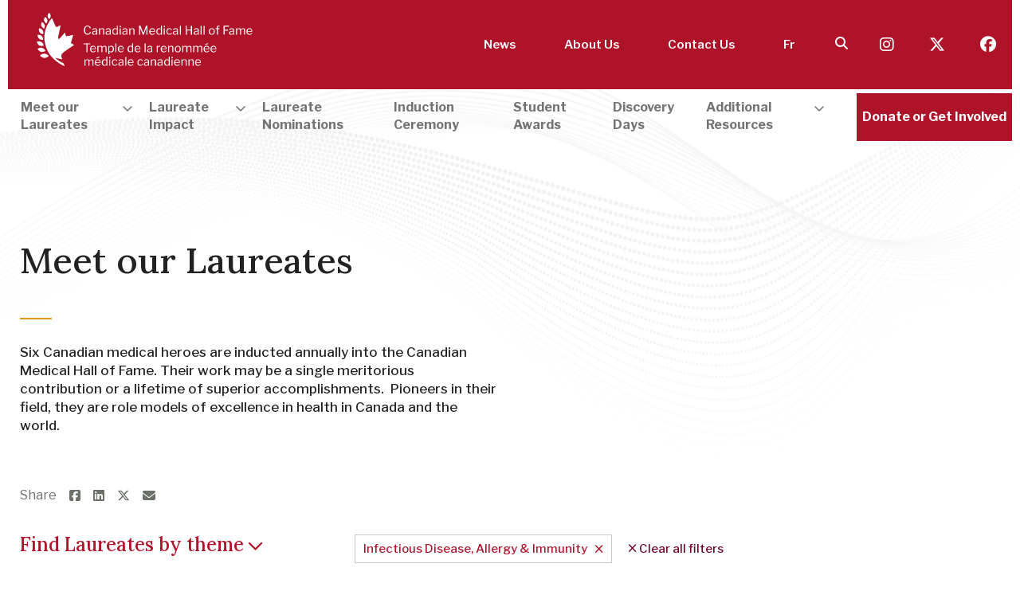

--- FILE ---
content_type: text/html; charset=UTF-8
request_url: https://www.cdnmedhall.ca/laureates?tid%5B%5D=152
body_size: 12257
content:
<!DOCTYPE html>
<html class="no-js"  lang="en" dir="ltr" prefix="og: https://ogp.me/ns#">

<head>
  <meta charset="utf-8" />
<noscript><style>form.antibot * :not(.antibot-message) { display: none !important; }</style>
</noscript><link rel="canonical" href="https://www.cdnmedhall.ca/laureates" />
<meta property="og:site_name" content="CMHF" />
<meta property="og:title" content="Meet our Laureates" />
<meta name="MobileOptimized" content="width" />
<meta name="HandheldFriendly" content="true" />
<meta name="viewport" content="width=device-width, initial-scale=1.0" />
<link rel="alternate" hreflang="en" href="https://www.cdnmedhall.ca/laureates" />
<link rel="alternate" hreflang="fr" href="https://www.cdnmedhall.ca/fr/laur%C3%A9ats" />

    <meta http-equiv="X-UA-Compatible" content="IE=edge">
    <title>Meet our Laureates | CMHF</title>
    <link rel="shortcut icon" href="/themes/custom/sassquatch/assets/icons/favicon.ico" type="image/png">
    <link rel="apple-touch-icon" href="/themes/custom/sassquatch/assets/icons/apple-touch-icon.png">
    <link rel="icon" type="image/png" href="/themes/custom/sassquatch/assets/icons/android-chrome-192x192.png" sizes="192x192">
    <link rel="icon" type="image/png" href="/themes/custom/sassquatch/assets/icons/android-chrome-512x512.png" sizes="512x512">
    <link rel="icon" type="image/png" href="/themes/custom/sassquatch/assets/icons/mstile-150x150.png" sizes="150x150">
    <link rel="icon" type="image/png" href="/themes/custom/sassquatch/assets/icons/favicon-32x32.png" sizes="32x32">
    <link rel="icon" type="image/png" href="/themes/custom/sassquatch/assets/icons/favicon-16x16.png" sizes="16x16">
    <link rel="manifest" href="/themes/custom/sassquatch/assets/icons/site.webmanifest">
    <link rel="stylesheet" media="all" href="/sites/default/files/css/css_BzEaR9VuZ5O0WJzEOxp2j8FId3rkDzeN5d8kB0h9_Mk.css?delta=0&amp;language=en&amp;theme=sassquatch&amp;include=eJxNjbENgDAMBBcy8kzGMiFSgiFvijA9iBRQ3em-eC0CdJ4FRjq8GiDJQOrNePNWpeTLCM96nBK6cnJPxabFt8C_f0qIlnfjAUJHWH1vbgqvLN8" />
<link rel="stylesheet" media="all" href="/sites/default/files/css/css_vfYORhVTCWcfhHPim3hs_BX35yFBq-TlOqv33E8j7g8.css?delta=1&amp;language=en&amp;theme=sassquatch&amp;include=eJxNjbENgDAMBBcy8kzGMiFSgiFvijA9iBRQ3em-eC0CdJ4FRjq8GiDJQOrNePNWpeTLCM96nBK6cnJPxabFt8C_f0qIlnfjAUJHWH1vbgqvLN8" />
<link rel="stylesheet" media="all" href="//fonts.googleapis.com/css?family=Libre+Franklin:100,100i,200,200i,300,300i,400,400i,500,500i,600,600i,700,700i,800,800i,900,900i|Lora:100,100i,300,300i,400,400i,500,500i,700,700i,900,900i" />
<link rel="stylesheet" media="all" href="/sites/default/files/css/css_tdE4lgYuREcMOKgWBV0iveF-tp2CnfPnkICxmUdCNiw.css?delta=3&amp;language=en&amp;theme=sassquatch&amp;include=eJxNjbENgDAMBBcy8kzGMiFSgiFvijA9iBRQ3em-eC0CdJ4FRjq8GiDJQOrNePNWpeTLCM96nBK6cnJPxabFt8C_f0qIlnfjAUJHWH1vbgqvLN8" />

      
        <script type="text/javascript">
          var _gaq = _gaq || [];
          _gaq.push(['_setAccount', 'UA-11778817-1']);
          _gaq.push(['_trackPageview']);

          (function () {
            var ga = document.createElement('script');
            ga.type = 'text/javascript';
            ga.async = true;
            ga.src = ('https:' == document.location.protocol ? 'https://ssl' : 'http://www') +
              '.google-analytics.com/ga.js';
            var s = document.getElementsByTagName('script')[0];
            s.parentNode.insertBefore(ga, s);
          })();
        </script>
        <!-- Google Tag Manager -->
       <!-- Google tag (gtag.js) --> 
      <script async src="https://www.googletagmanager.com/gtag/js?id=G-VWXX30VWQ7"></script>
      <script>
        window.dataLayer = window.dataLayer || [];
        function gtag(){dataLayer.push(arguments);}
        gtag('js', new Date());      
        gtag('config', 'G-VWXX30VWQ7');
      </script>
        <!-- End Google Tag Manager -->
</head>
<body>
  <!-- Google Tag Manager (noscript) -->
  <noscript><iframe src=https://www.googletagmanager.com/ns.html?id=G-VWXX30VWQ7 height="0" width="0"
      style="display:none;visibility:hidden"></iframe></noscript>
  <!-- End Google Tag Manager (noscript) -->
  
    <div class="dialog-off-canvas-main-canvas" data-off-canvas-main-canvas>
    <a class="skip-link" href="#main-content">Skip to main content</a>
<div class="hero__image hero__image__basic"></div>
<header class="header">
  <div id="myOverlay" class="overlay"></div>
  <div class="container">
    <div class="grid grid--flex grid--flex-centered header__top header__content">            
      <div class="header__left">
        <div class="grid__col--7 grid__col--md-10 menu-container">
          <a href="/" class="header__brand">
            <img src="/themes/custom/sassquatch/assets/images/cmhf_logo_header_r.svg" alt="Canadian Medical Hall of Fame">
          </a>
        </div>
        <div class="grid__col--2 breakpoint-hidden-md menu-container">
                  	<a class="button button--icon" href="/search">
			  <i class="fas fa-search" aria-hidden="true"></i>
			  <span class="webaim-hidden">Search</span>
			</a>

        </div>
        <div class="grid__col--1 text--right breakpoint-hidden-md menu-container menu-language">
              <ul class="links nav__menu nav__menu--language"><li lang="fr-CA"><a href="/fr/laur%C3%A9ats?tid%5B0%5D=152" class="language-link" hreflang="fr" data-drupal-link-query="{&quot;tid&quot;:[&quot;152&quot;]}" data-drupal-link-system-path="node/1349">Fr</a></li></ul>


        </div>
        <div class="grid__col--2 text--right breakpoint-hidden-md menu-container">
          <button id="mobile-menu-control" class="button button--icon dropdown__toggle" aria-controls="mobile-menu">
            <i class="far fa-bars" aria-hidden="true"></i>
            <span class="webaim-hidden">
              Toggle Menu
            </span>
          </button>
        </div>
      </div>
      <div class="header__right">
        <nav class="nav nav--utility">
              
          <ul class="nav__menu">
                      <li class="nav__menu-item">
                        <a href="/news" class="nav__menu-link">News</a>
              </li>
                      <li class="nav__menu-item">
                        <a href="/about-us" class="nav__menu-link">About Us</a>
              </li>
                      <li class="nav__menu-item">
                        <a href="/contact-us" class="nav__menu-link">Contact Us</a>
              </li>
        </ul>
  


                                        





              <ul class="links nav__menu nav__menu--language"><li lang="fr-CA"><a href="/fr/laur%C3%A9ats?tid%5B0%5D=152" class="language-link" hreflang="fr" data-drupal-link-query="{&quot;tid&quot;:[&quot;152&quot;]}" data-drupal-link-system-path="node/1349">Fr</a></li></ul>


        </nav>
                	<a class="button button--icon" href="/search">
			  <i class="fas fa-search" aria-hidden="true"></i>
			  <span class="webaim-hidden">Search</span>
			</a>

        <nav class="nav nav--utility">

          <p class="header__right__social">
                                                <a href="https://www.instagram.com/cdnmedhallfame" target="_blank">
              <i class="fab fa-instagram" aria-hidden="true"></i>
              <span class="webaim-hidden">Visit us on Instagram</span>
              <span class="webaim-hidden">Opens in a new window</span>
            </a>
                        <a href="https://twitter.com/CdnMedHallFame" target="_blank">
              <i class="fab fa-x-twitter" aria-hidden="true"></i>
              <span class="webaim-hidden">Visit us on Twitter</span>
              <span class="webaim-hidden">Opens in a new window</span>
            </a>
                        <a href="https://www.facebook.com/cdnmedhall" target="_blank">
              <i class="fab fa-facebook" aria-hidden="true"></i>
              <span class="webaim-hidden">Visit us on Facebook</span>
              <span class="webaim-hidden">Opens in a new window</span>
            </a>
                                  </p>

      </div>
    </div>
    <div class="header__bottom">
      <div id="main-menu" class="dropdown__content breakpoint-shown-md--force" aria-labelledby="mobile-toggle"
        aria-expanded="false" role="region">
        <nav class="grid nav nav--horizontal">
          <div class="grid__col--md-11 grid--no-gutter">
                



<ul data-region="main_menu" class="nav__menu">
                    <li class="nav__menu-item active-trail has-children">
        <button id="menu-dropdown-pHQGaO74v5-0-1-control" class="nav__menu-link menu__drawer"
      aria-expanded="false" aria-controls="menu-dropdown-pHQGaO74v5-0-1">
      <span>Meet our Laureates</span><span class="arrow-up"></span>
    </button>
    <div id="menu-dropdown-pHQGaO74v5-0-1"
      class="nav__submenu " aria-expanded="false"
      aria-labelledby="menu-dropdown-pHQGaO74v5-0-1-control" role="region">

      
                                                                                                                                                  
        
    
    <div class="grid grid--flex">
      <div class="grid__col--lg-4 menu--column">
        <nav class="submenu">
          <ul>
                                    <li class="nav__menu-item">
              <a href="/laureates" class="nav__menu-link nav__menu-link--show"
                data-content="inner-content-8t0HS1ExH_--1"><span>Search by specialty</span></a>

              <p class="webaim-hidden"><strong></strong></p>
              <p class="webaim-hidden">Filter our Laureates by specific diseases or specialties</p>
            </li>
                                    <li class="nav__menu-item">
              <a href="/laureate-list" class="nav__menu-link nav__menu-link--show"
                data-content="inner-content-8t0HS1ExH_--2"><span>Alphabetical Laureate list</span></a>

              <p class="webaim-hidden"><strong></strong></p>
              <p class="webaim-hidden">Alphabetical list of our Laureates with links to their Laureate pages</p>
            </li>
                      </ul>
        </nav>
      </div>
      <div class="grid__col--lg-8 inner-content--col" aria-hidden="true">
                        <div class="inner-content" id="inner-content-8t0HS1ExH_--1">
          <div class="grid grid--flex">
            <div class="grid__col--lg-7">
            <div class="inner-content--text">
              <p><strong></strong></p>
              <p>Filter our Laureates by specific diseases or specialties</p>
            </div>
            </div>
            <div class="grid__col--lg-5">
                        </div>
          </div>
        </div>
                      <div class="inner-content" id="inner-content-8t0HS1ExH_--2">
          <div class="grid grid--flex">
            <div class="grid__col--lg-7">
            <div class="inner-content--text">
              <p><strong></strong></p>
              <p>Alphabetical list of our Laureates with links to their Laureate pages</p>
            </div>
            </div>
            <div class="grid__col--lg-5">
                          <img src="https://www.cdnmedhall.ca/sites/default/files/2021-04/inducte_photobar_Insta.jpg" alt=>
                        </div>
          </div>
        </div>
          </div>
    </div>

    
        

      
      
    </div>
        </li>
                  <li class="nav__menu-item has-children">
        <button id="menu-dropdown-pHQGaO74v5-0-2-control" class="nav__menu-link menu__drawer"
      aria-expanded="false" aria-controls="menu-dropdown-pHQGaO74v5-0-2">
      <span>Laureate Impact</span><span class="arrow-up"></span>
    </button>
    <div id="menu-dropdown-pHQGaO74v5-0-2"
      class="nav__submenu " aria-expanded="false"
      aria-labelledby="menu-dropdown-pHQGaO74v5-0-2-control" role="region">

      
                                                                                                                                                  
        
    
    <div class="grid grid--flex">
      <div class="grid__col--lg-4 menu--column">
        <nav class="submenu">
          <ul>
                                    <li class="nav__menu-item">
              <a href="/impact" class="nav__menu-link nav__menu-link--show"
                data-content="inner-content-Q3q-j6ag9m--1"><span>VIEW ALL IMPACT THEMES</span></a>

              <p class="webaim-hidden"><strong>View ALL IMPACT THEMES</strong></p>
              <p class="webaim-hidden">This link will take you to a landing page where you can see all the Impact Themes and categories on one page</p>
            </li>
                                    <li class="nav__menu-item">
              <a href="/impact/understanding-body-and-disease-process" class="nav__menu-link nav__menu-link--show"
                data-content="inner-content-Q3q-j6ag9m--2"><span>Science and Research</span></a>

              <p class="webaim-hidden"><strong>Understanding the body and disease process</strong></p>
              <p class="webaim-hidden">Basic science research (sometimes called bench research) comprises disciplines such as molecular biology, biochemistry, microbiology, physiology, and pharmacology and focuses on determining the causal mechanisms behind the functioning of the human body in health and illness.</p>
            </li>
                                    <li class="nav__menu-item">
              <a href="/impact/improving-health-and-patient-outcomes" class="nav__menu-link nav__menu-link--show"
                data-content="inner-content-Q3q-j6ag9m--3"><span>Diagnosis, Treatment and Prevention</span></a>

              <p class="webaim-hidden"><strong>Improving health and patient outcomes</strong></p>
              <p class="webaim-hidden">Excellence in patient care involves a wide variety of both medical and nonmedical factors including infrastructure, training, competence of personnel, efficiency of operational systems, patient engagement, access to care, clinical trials and collaboration – to name a few.</p>
            </li>
                                    <li class="nav__menu-item">
              <a href="/impact/building-our-health-organizations-and-systems" class="nav__menu-link nav__menu-link--show"
                data-content="inner-content-Q3q-j6ag9m--4"><span>Pioneers, leaders, scholars and change makers</span></a>

              <p class="webaim-hidden"><strong>Building our health organizations and systems</strong></p>
              <p class="webaim-hidden">Health care is a system comprising people, institutions &amp; resources along with the training, policies, structure and organizational leadership that make it all happen.</p>
            </li>
                      </ul>
        </nav>
      </div>
      <div class="grid__col--lg-8 inner-content--col" aria-hidden="true">
                        <div class="inner-content" id="inner-content-Q3q-j6ag9m--1">
          <div class="grid grid--flex">
            <div class="grid__col--lg-7">
            <div class="inner-content--text">
              <p><strong>View ALL IMPACT THEMES</strong></p>
              <p>This link will take you to a landing page where you can see all the Impact Themes and categories on one page</p>
            </div>
            </div>
            <div class="grid__col--lg-5">
                          <img src="https://www.cdnmedhall.ca/sites/default/files/2021-03/GettyImages-637987772-800x600_0.jpg" alt=>
                        </div>
          </div>
        </div>
                      <div class="inner-content" id="inner-content-Q3q-j6ag9m--2">
          <div class="grid grid--flex">
            <div class="grid__col--lg-7">
            <div class="inner-content--text">
              <p><strong>Understanding the body and disease process</strong></p>
              <p>Basic science research (sometimes called bench research) comprises disciplines such as molecular biology, biochemistry, microbiology, physiology, and pharmacology and focuses on determining the causal mechanisms behind the functioning of the human body in health and illness.</p>
            </div>
            </div>
            <div class="grid__col--lg-5">
                          <img src="https://www.cdnmedhall.ca/sites/default/files/2021-03/GettyImages-478847937-500x340.jpg" alt=>
                        </div>
          </div>
        </div>
                      <div class="inner-content" id="inner-content-Q3q-j6ag9m--3">
          <div class="grid grid--flex">
            <div class="grid__col--lg-7">
            <div class="inner-content--text">
              <p><strong>Improving health and patient outcomes</strong></p>
              <p>Excellence in patient care involves a wide variety of both medical and nonmedical factors including infrastructure, training, competence of personnel, efficiency of operational systems, patient engagement, access to care, clinical trials and collaboration – to name a few.</p>
            </div>
            </div>
            <div class="grid__col--lg-5">
                          <img src="https://www.cdnmedhall.ca/sites/default/files/2021-03/GettyImages-1127105013-500x340_1.png" alt=>
                        </div>
          </div>
        </div>
                      <div class="inner-content" id="inner-content-Q3q-j6ag9m--4">
          <div class="grid grid--flex">
            <div class="grid__col--lg-7">
            <div class="inner-content--text">
              <p><strong>Building our health organizations and systems</strong></p>
              <p>Health care is a system comprising people, institutions &amp; resources along with the training, policies, structure and organizational leadership that make it all happen.</p>
            </div>
            </div>
            <div class="grid__col--lg-5">
                          <img src="https://www.cdnmedhall.ca/sites/default/files/2021-03/GettyImages-1164851132-500x340.jpg" alt=>
                        </div>
          </div>
        </div>
          </div>
    </div>

    
        

      
      
    </div>
        </li>
              <li class="nav__menu-item">
        <a href="/nominate" class="nav__menu-link"><span>Laureate Nominations</span></a>
        </li>
              <li class="nav__menu-item">
        <a href="/induction" class="nav__menu-link"><span>Induction Ceremony</span></a>
        </li>
              <li class="nav__menu-item">
        <a href="/cmhf-award" class="nav__menu-link"><span>Student Awards</span></a>
        </li>
              <li class="nav__menu-item">
        <a href="/discoverydays" class="nav__menu-link"><span>Discovery Days</span></a>
        </li>
                  <li class="nav__menu-item has-children">
        <button id="menu-dropdown-pHQGaO74v5-0-7-control" class="nav__menu-link menu__drawer"
      aria-expanded="false" aria-controls="menu-dropdown-pHQGaO74v5-0-7">
      <span>Additional Resources</span><span class="arrow-up"></span>
    </button>
    <div id="menu-dropdown-pHQGaO74v5-0-7"
      class="nav__submenu " aria-expanded="false"
      aria-labelledby="menu-dropdown-pHQGaO74v5-0-7-control" role="region">

      
                                                                                                                                                  
        
    
    <div class="grid grid--flex">
      <div class="grid__col--lg-4 menu--column">
        <nav class="submenu">
          <ul>
                                    <li class="nav__menu-item">
              <a href="https://cdnmedhall.ca/educators" class="nav__menu-link nav__menu-link--show"
                data-content="inner-content-YAS5gyVH_G--1"><span>Educators (Gr. 7 &amp; 8) </span></a>

              <p class="webaim-hidden"><strong></strong></p>
              <p class="webaim-hidden"></p>
            </li>
                                    <li class="nav__menu-item">
              <a href="/resources" class="nav__menu-link nav__menu-link--show"
                data-content="inner-content-YAS5gyVH_G--2"><span>Resources</span></a>

              <p class="webaim-hidden"><strong></strong></p>
              <p class="webaim-hidden"></p>
            </li>
                      </ul>
        </nav>
      </div>
      <div class="grid__col--lg-8 inner-content--col" aria-hidden="true">
                        <div class="inner-content" id="inner-content-YAS5gyVH_G--1">
          <div class="grid grid--flex">
            <div class="grid__col--lg-7">
            <div class="inner-content--text">
              <p><strong></strong></p>
              <p></p>
            </div>
            </div>
            <div class="grid__col--lg-5">
                        </div>
          </div>
        </div>
                      <div class="inner-content" id="inner-content-YAS5gyVH_G--2">
          <div class="grid grid--flex">
            <div class="grid__col--lg-7">
            <div class="inner-content--text">
              <p><strong></strong></p>
              <p></p>
            </div>
            </div>
            <div class="grid__col--lg-5">
                        </div>
          </div>
        </div>
          </div>
    </div>

    
        

      
      
    </div>
        </li>
        </ul>

    
        


    



          </div>
          <div class="grid__col--md-1 grid__col--sm-12 nav__button--donate">
            <a href="/donate-and-get-involved"
              class="button button--primary--effect button--donate--effect">
              <div class="button__bg"></div><span>Donate or Get
              Involved</span>
            </a>
          </div>
        </nav>
        <nav class="nav breakpoint-hidden-md">
              
          <ul class="nav__menu">
                      <li class="nav__menu-item">
                        <a href="/news" class="nav__menu-link">News</a>
              </li>
                      <li class="nav__menu-item">
                        <a href="/about-us" class="nav__menu-link">About Us</a>
              </li>
                      <li class="nav__menu-item">
                        <a href="/contact-us" class="nav__menu-link">Contact Us</a>
              </li>
        </ul>
  


                                        





              <ul class="links nav__menu nav__menu--language"><li lang="fr-CA"><a href="/fr/laur%C3%A9ats?tid%5B0%5D=152" class="language-link" hreflang="fr" data-drupal-link-query="{&quot;tid&quot;:[&quot;152&quot;]}" data-drupal-link-system-path="node/1349">Fr</a></li></ul>


        </nav>
      </div>
    </div>

  </div>
  <div id="mobile-menu" class="header__mobile-menu dropdown__content" aria-labelledby="mobile-menu-control"
    aria-expanded="false" role="region">
    <nav class="nav nav--mobile">
          



            
      <ul data-region="mobile_menu" class="nav__menu">
                                                                      <li class="nav__menu-item active-trail">
                          <a id="mobile-main-0-1-control" aria-controls="mobile-main-0-1-target" href="#" class="nav__menu-link dropdown__toggle" aria-expanded="false"><span>Meet our Laureates</span></a>
              <div id="mobile-main-0-1-target" aria-labelledby="mobile-main-0-1-control" class="dropdown__content nav__submenu" aria-expanded="false">
                
                  
    
          
      <nav class="submenu">
        <ul>
                          <li class="nav__menu-item">
             <a href="/laureates" class="nav__menu-link"><span>Search by specialty</span></a>
          </li>
                          <li class="nav__menu-item">
             <a href="/laureate-list" class="nav__menu-link"><span>Alphabetical Laureate list</span></a>
          </li>
                </ul>
      </nav>

    
  

                  
                              </div>
                      </li>
                                                <li class="nav__menu-item">
                          <a id="mobile-main-0-2-control" aria-controls="mobile-main-0-2-target" href="#" class="nav__menu-link dropdown__toggle" aria-expanded="false"><span>Laureate Impact</span></a>
              <div id="mobile-main-0-2-target" aria-labelledby="mobile-main-0-2-control" class="dropdown__content nav__submenu" aria-expanded="false">
                
                  
    
          
      <nav class="submenu">
        <ul>
                          <li class="nav__menu-item">
             <a href="/impact" class="nav__menu-link"><span>VIEW ALL IMPACT THEMES</span></a>
          </li>
                          <li class="nav__menu-item">
             <a href="/impact/understanding-body-and-disease-process" class="nav__menu-link"><span>Science and Research</span></a>
          </li>
                          <li class="nav__menu-item">
             <a href="/impact/improving-health-and-patient-outcomes" class="nav__menu-link"><span>Diagnosis, Treatment and Prevention</span></a>
          </li>
                          <li class="nav__menu-item">
             <a href="/impact/building-our-health-organizations-and-systems" class="nav__menu-link"><span>Pioneers, leaders, scholars and change makers</span></a>
          </li>
                </ul>
      </nav>

    
  

                  
                              </div>
                      </li>
                                                <li class="nav__menu-item">
                          <a href="/nominate" class="nav__menu-link"><span>Laureate Nominations</span></a>
                      </li>
                                                <li class="nav__menu-item">
                          <a href="/induction" class="nav__menu-link"><span>Induction Ceremony</span></a>
                      </li>
                                                <li class="nav__menu-item">
                          <a href="/cmhf-award" class="nav__menu-link"><span>Student Awards</span></a>
                      </li>
                                                <li class="nav__menu-item">
                          <a href="/discoverydays" class="nav__menu-link"><span>Discovery Days</span></a>
                      </li>
                                                <li class="nav__menu-item">
                          <a id="mobile-main-0-7-control" aria-controls="mobile-main-0-7-target" href="#" class="nav__menu-link dropdown__toggle" aria-expanded="false"><span>Additional Resources</span></a>
              <div id="mobile-main-0-7-target" aria-labelledby="mobile-main-0-7-control" class="dropdown__content nav__submenu" aria-expanded="false">
                
                  
    
          
      <nav class="submenu">
        <ul>
                          <li class="nav__menu-item">
             <a href="https://cdnmedhall.ca/educators" class="nav__menu-link"><span>Educators (Gr. 7 &amp; 8) </span></a>
          </li>
                          <li class="nav__menu-item">
             <a href="/resources" class="nav__menu-link"><span>Resources</span></a>
          </li>
                </ul>
      </nav>

    
  

                  
                              </div>
                      </li>
              </ul>

      






    </nav>
    <nav class="nav nav--mobile nav--mobile-utility">

      <div class="grid">
        <div class="grid__col--5">
              
          <ul class="nav__menu">
                      <li class="nav__menu-item">
                        <a href="/news" class="nav__menu-link">News</a>
              </li>
                      <li class="nav__menu-item">
                        <a href="/about-us" class="nav__menu-link">About Us</a>
              </li>
                      <li class="nav__menu-item">
                        <a href="/contact-us" class="nav__menu-link">Contact Us</a>
              </li>
        </ul>
  


                                        





        </div>
        <div class="grid__col--7">

                    <nav class="nav nav--mobile-social nav--social">
                        <a href="https://www.instagram.com/cdnmedhallfame" target="_blank">
              <i class="fab fa-instagram" aria-hidden="true"></i>
              <span class="webaim-hidden">Visit us on Instagram</span>
              <span class="webaim-hidden">Opens in a new window</span>
            </a>
                        <a href="https://twitter.com/CdnMedHallFame" target="_blank">
              <i class="fab fa-x-twitter" aria-hidden="true"></i>
              <span class="webaim-hidden">Visit us on Twitter</span>
              <span class="webaim-hidden">Opens in a new window</span>
            </a>
                        <a href="https://www.facebook.com/cdnmedhall" target="_blank">
              <i class="fab fa-facebook" aria-hidden="true"></i>
              <span class="webaim-hidden">Visit us on Facebook</span>
              <span class="webaim-hidden">Opens in a new window</span>
            </a>
                      </nav>
                    <div class="nav__button--donate">
            <a href="/donate-and-get-involved" class="button button--primary--effect button--donate--effect">
              <div class="button__bg"></div><span>Donate and Get
              Involved</span>
            </a>
          </div>
        </div>
      </div>

    </nav>


  </div>
</header><div class="container header__container header__container__laureates">
    <div class="hero__header__content">
      <div class="grid grid--flex">
    <div class="grid__col--sm-12 grid__col--lg-6">
        <div class="breakpoint-shown-md--force">
                </div>
        <h1 >
                                    Meet our Laureates
        </h1>
        <div class="summary">Six Canadian medical heroes are inducted annually into the Canadian Medical Hall of Fame. Their work may be a single meritorious contribution or a lifetime of superior accomplishments.  Pioneers in their field, they are role models of excellence in health in Canada and the world.</div>
    </div>
    <div class="grid__col--sm-12 grid__col--lg-6 grid--blocks__theme-wrap">
        <div class="grid--blocks__content grid--blocks__content--flex-center grid--blocks__theme-group">
                                                </div>
    </div>
</div>
    </div>
</div>


<main id="main-content">
  <section id="laureates" class="pt-0">
    <div class="container">
      <div class="share">

  <ul class="share__list">
      <li>
         <span class="share__label">
    Share
  </span>
    </li>
    <!-- Sharing button Facebook -->
    <li>
      <a class="sharing__button" href="https://facebook.com/sharer/sharer.php?u=https://www.cdnmedhall.ca/laureates" target="_blank">
        <i class="fab fa-facebook-square" aria-hidden="true"></i>
        <span class="webaim-hidden">on Facebook</span>
      </a>
    </li>
    <!-- Sharing button LinkedIn -->
    <li>
      <a class="sharing__button" href="https://www.linkedin.com/shareArticle?mini=true&amp;url=https://www.cdnmedhall.ca/laureates&amp;title=Meet%20our%20Laureates" target="_blank">
        <i class="fab fa-linkedin" aria-hidden="true"></i>
        <span class="webaim-hidden">on LinkedIn</span>
      </a>
    </li>
    <!-- Sharing button Twitter -->
    <li>
      <a class="sharing__button" href="https://twitter.com/intent/tweet/?text=Meet%20our%20Laureates&amp;url=https://www.cdnmedhall.ca/laureates" target="_blank">
        <div class="resp-sharing-button resp-sharing-button--twitter resp-sharing-button--small">
          <i class="fab fa-x-twitter" aria-hidden="true"></i>
          <span class="webaim-hidden">on Twitter</span>
        </div>
      </a>
    </li>
    <li>
      <a class="sharing__button" href="/cdn-cgi/l/email-protection#dde2aea8bfb7b8bea9e090b8b8a9f8efedb2a8aff8efed91bca8afb8bca9b8aefbbfb2b9a4e0b5a9a9adaee7f2f2aaaaaaf3beb9b3b0b8b9b5bcb1b1f3bebcf2b1bca8afb8bca9b8ae">
        <i class="fas fa-envelope" aria-hidden="true"></i>
        <span class="webaim-hidden">via email</span>
      </a>
    </li>
  </ul>
</div>
      <form class="laureates_search_form" action="">
        <div class="filters">
          <div class="filters--nav">
            <div class="container">
              <div class="grid grid--flex grid--align-justify grid--flex-centered">
                <div class="grid__col--lg-4">
                  <button id="dropdown__filters--button" class="button button--filters dropdown__toggle"
                    aria-expanded="false" aria-controls="dropdown__filters--content">
                    <span>Find Laureates by theme</span>
                  </button>
                </div>
                <div class="grid__col--lg-8">
                                    <div class="filter">
                    <div class="filter__pills">
                                                                                                                                                                                                                                                                                                                                                                                                                                                                                                                                                                                                                                                                                                                                                                                                                                                                                                                                                                                  <div class="tag">
                        Infectious Disease, Allergy &amp; Immunity
                        <a href="#" class="clear--filter" data-id="152" title="clear Infectious Disease, Allergy &amp; Immunity"><i
                            class="far fa-times"></i></a>
                      </div>
                                                                                                                                                                                                                                                                                                                                                                                                                                                                                                                                                                                                                                                                                                                                                                                                                                                                                                                                                                                                                                                                                                                                                                                                                                                                                                                                                                                                                                                                                                                                                                                                                                                                                                                                                                                                                                                                                                                                                                                                                                                                                                                                                                                                                                                                                                                                                                                                                                                                                                                                                                                                                                                                                                                                                                                                                                                                                                                                                                                                                                                                                                                                                                                                                                                                                                                                                                                                                                                                                                                                                                                                                                                                                                                                                                                                                                                                                                                                                                                                                                                                                                                                                                                                                                                                                                                                                                                                                                                                                                                                                                                                                                                                                                                                                                                                                                                                                                                                                                                                                                                                                                                                                                                                                                                                                                                                                                                                                                                                                                                                                                                                                                                                                                                                                                                                                                                                                                                                                                                                                                                                                                                                                                                                                                                                                                                                                                                                                                                                                                                                                                                                                                                                                                                                                                                                                                                                                                                    
                      <a href="https://www.cdnmedhall.ca/laureates" class="clear--link"><i class="far fa-times"></i>
                        Clear all filters</a>
                    </div>
                  </div>
                   </div>
              </div>
            </div>
          </div>
          <div id="dropdown__filters--content" class="dropdown__content filters--container" aria-expanded="true"
            aria-labelledby="dropdown__filters--button" role="region">
            <div class="container">
              <div class="grid grid--flex">
                <div class="grid__col--lg-9 tabs__filter--theme">

                  <div class="tabs">
                    <div class="tabs__list" role="tablist">
                      <div class="grid__col--lg-2">
                        <span class="tabs__title">Filter by</span>
                      </div>
                                            <a id="tab-1" href="#"
                        class="tabs__list-item tabs__tab-control active" role="tab"
                        aria-selected="true"
                        aria-controls="tab-1-content">Pioneers, Leaders, Scholars and Change Makers</a>
                                            <a id="tab-2" href="#"
                        class="tabs__list-item tabs__tab-control " role="tab"
                        aria-selected="false"
                        aria-controls="tab-2-content">Science and Research</a>
                                            <a id="tab-3" href="#"
                        class="tabs__list-item tabs__tab-control " role="tab"
                        aria-selected="false"
                        aria-controls="tab-3-content">Diagnosis, Treatment and Prevention</a>
                                          </div>
                    <div class="tabs__content-container">
                      <div id="tab-1-content" class="tabs__content active" role="tabpanel" aria-labelledby="tab-1"
                        tabindex="-1">
                        <div class="grid grid--flex">
                          <div class="grid__col--lg-12">
                                                        <div class="form__group form__group-column">
                                                            <label class="form__checkbox">
                                <input id="30" type="checkbox" name="tid[]"
                                  value="30"
                                  >
                                <span class="form__checkbox-label">Service Abroad <span
                                    class="form__checkbox-icon" aria-hidden="true"><i
                                      class="far fa-check"></i></span></span>
                              </label>
                                                            <label class="form__checkbox">
                                <input id="31" type="checkbox" name="tid[]"
                                  value="31"
                                  >
                                <span class="form__checkbox-label">Global Health <span
                                    class="form__checkbox-icon" aria-hidden="true"><i
                                      class="far fa-check"></i></span></span>
                              </label>
                                                            <label class="form__checkbox">
                                <input id="32" type="checkbox" name="tid[]"
                                  value="32"
                                  >
                                <span class="form__checkbox-label">Public Health, Health Promotion &amp; Advocacy <span
                                    class="form__checkbox-icon" aria-hidden="true"><i
                                      class="far fa-check"></i></span></span>
                              </label>
                                                            <label class="form__checkbox">
                                <input id="33" type="checkbox" name="tid[]"
                                  value="33"
                                  >
                                <span class="form__checkbox-label">Health &amp; Humanities <span
                                    class="form__checkbox-icon" aria-hidden="true"><i
                                      class="far fa-check"></i></span></span>
                              </label>
                                                            <label class="form__checkbox">
                                <input id="34" type="checkbox" name="tid[]"
                                  value="34"
                                  >
                                <span class="form__checkbox-label">Leadership in Organizational Development <span
                                    class="form__checkbox-icon" aria-hidden="true"><i
                                      class="far fa-check"></i></span></span>
                              </label>
                                                            <label class="form__checkbox">
                                <input id="35" type="checkbox" name="tid[]"
                                  value="35"
                                  >
                                <span class="form__checkbox-label">Health Policy <span
                                    class="form__checkbox-icon" aria-hidden="true"><i
                                      class="far fa-check"></i></span></span>
                              </label>
                                                            <label class="form__checkbox">
                                <input id="36" type="checkbox" name="tid[]"
                                  value="36"
                                  >
                                <span class="form__checkbox-label">Health and Medical Education &amp; Training <span
                                    class="form__checkbox-icon" aria-hidden="true"><i
                                      class="far fa-check"></i></span></span>
                              </label>
                                                            <label class="form__checkbox">
                                <input id="158" type="checkbox" name="tid[]"
                                  value="158"
                                  >
                                <span class="form__checkbox-label">Women in Medicine <span
                                    class="form__checkbox-icon" aria-hidden="true"><i
                                      class="far fa-check"></i></span></span>
                              </label>
                                                            <label class="form__checkbox">
                                <input id="37" type="checkbox" name="tid[]"
                                  value="37"
                                  >
                                <span class="form__checkbox-label">The Early Days - Health Care Pioneers <span
                                    class="form__checkbox-icon" aria-hidden="true"><i
                                      class="far fa-check"></i></span></span>
                              </label>
                                                          </div>
                                                      </div>
                        </div>
                      </div>
                      <div id="tab-2-content" class="tabs__content" role="tabpanel" aria-labelledby="tab-2"
                        tabindex="-1">
                        <div class="grid grid--flex">
                          <div class="grid__col--lg-12">
                                                        <div class="form__group form__group-column">
                                                            <label class="form__checkbox">
                                <input id="143" type="checkbox" name="tid[]"
                                  value="143"
                                  >
                                <span class="form__checkbox-label">Cells, Genetics &amp; Genomics <span
                                    class="form__checkbox-icon" aria-hidden="true"><i
                                      class="far fa-check"></i></span></span>
                              </label>
                                                            <label class="form__checkbox">
                                <input id="144" type="checkbox" name="tid[]"
                                  value="144"
                                  >
                                <span class="form__checkbox-label">Blood <span
                                    class="form__checkbox-icon" aria-hidden="true"><i
                                      class="far fa-check"></i></span></span>
                              </label>
                                                            <label class="form__checkbox">
                                <input id="145" type="checkbox" name="tid[]"
                                  value="145"
                                  >
                                <span class="form__checkbox-label">Brain &amp; Mind <span
                                    class="form__checkbox-icon" aria-hidden="true"><i
                                      class="far fa-check"></i></span></span>
                              </label>
                                                            <label class="form__checkbox">
                                <input id="146" type="checkbox" name="tid[]"
                                  value="146"
                                  >
                                <span class="form__checkbox-label">Heart &amp; Vessels <span
                                    class="form__checkbox-icon" aria-hidden="true"><i
                                      class="far fa-check"></i></span></span>
                              </label>
                                                            <label class="form__checkbox">
                                <input id="147" type="checkbox" name="tid[]"
                                  value="147"
                                  >
                                <span class="form__checkbox-label">Lungs <span
                                    class="form__checkbox-icon" aria-hidden="true"><i
                                      class="far fa-check"></i></span></span>
                              </label>
                                                            <label class="form__checkbox">
                                <input id="148" type="checkbox" name="tid[]"
                                  value="148"
                                  >
                                <span class="form__checkbox-label">Skin, Bones, Muscles &amp; Joints <span
                                    class="form__checkbox-icon" aria-hidden="true"><i
                                      class="far fa-check"></i></span></span>
                              </label>
                                                            <label class="form__checkbox">
                                <input id="149" type="checkbox" name="tid[]"
                                  value="149"
                                  >
                                <span class="form__checkbox-label">Hormones <span
                                    class="form__checkbox-icon" aria-hidden="true"><i
                                      class="far fa-check"></i></span></span>
                              </label>
                                                            <label class="form__checkbox">
                                <input id="150" type="checkbox" name="tid[]"
                                  value="150"
                                  >
                                <span class="form__checkbox-label">Cancer <span
                                    class="form__checkbox-icon" aria-hidden="true"><i
                                      class="far fa-check"></i></span></span>
                              </label>
                                                            <label class="form__checkbox">
                                <input id="151" type="checkbox" name="tid[]"
                                  value="151"
                                  >
                                <span class="form__checkbox-label">Diabetes <span
                                    class="form__checkbox-icon" aria-hidden="true"><i
                                      class="far fa-check"></i></span></span>
                              </label>
                                                            <label class="form__checkbox">
                                <input id="152" type="checkbox" name="tid[]"
                                  value="152"
                                  checked>
                                <span class="form__checkbox-label">Infectious Disease, Allergy &amp; Immunity <span
                                    class="form__checkbox-icon" aria-hidden="true"><i
                                      class="far fa-check"></i></span></span>
                              </label>
                                                            <label class="form__checkbox">
                                <input id="153" type="checkbox" name="tid[]"
                                  value="153"
                                  >
                                <span class="form__checkbox-label">Digestion <span
                                    class="form__checkbox-icon" aria-hidden="true"><i
                                      class="far fa-check"></i></span></span>
                              </label>
                                                            <label class="form__checkbox">
                                <input id="154" type="checkbox" name="tid[]"
                                  value="154"
                                  >
                                <span class="form__checkbox-label">Genitourinary Tract <span
                                    class="form__checkbox-icon" aria-hidden="true"><i
                                      class="far fa-check"></i></span></span>
                              </label>
                                                            <label class="form__checkbox">
                                <input id="155" type="checkbox" name="tid[]"
                                  value="155"
                                  >
                                <span class="form__checkbox-label">Female Reproduction <span
                                    class="form__checkbox-icon" aria-hidden="true"><i
                                      class="far fa-check"></i></span></span>
                              </label>
                                                          </div>
                                                      </div>
                        </div>
                      </div>
                      <div id="tab-3-content" class="tabs__content" role="tabpanel" aria-labelledby="tab-3"
                        tabindex="-1">
                        <div class="grid grid--flex">
                          <div class="grid__col--lg-12">
                                                        <div class="form__group form__group-column">
                                                            <label class="form__checkbox">
                                <input id="24" type="checkbox" name="tid[]"
                                  value="24"
                                  >
                                <span class="form__checkbox-label">Evidence-based Medicine &amp; Clinical Trials <span
                                    class="form__checkbox-icon" aria-hidden="true"><i
                                      class="far fa-check"></i></span></span>
                              </label>
                                                            <label class="form__checkbox">
                                <input id="25" type="checkbox" name="tid[]"
                                  value="25"
                                  >
                                <span class="form__checkbox-label">Patient Care <span
                                    class="form__checkbox-icon" aria-hidden="true"><i
                                      class="far fa-check"></i></span></span>
                              </label>
                                                            <label class="form__checkbox">
                                <input id="10" type="checkbox" name="tid[]"
                                  value="10"
                                  >
                                <span class="form__checkbox-label">Cells, Genetics &amp; Genomics <span
                                    class="form__checkbox-icon" aria-hidden="true"><i
                                      class="far fa-check"></i></span></span>
                              </label>
                                                            <label class="form__checkbox">
                                <input id="28" type="checkbox" name="tid[]"
                                  value="28"
                                  >
                                <span class="form__checkbox-label">Blood <span
                                    class="form__checkbox-icon" aria-hidden="true"><i
                                      class="far fa-check"></i></span></span>
                              </label>
                                                            <label class="form__checkbox">
                                <input id="12" type="checkbox" name="tid[]"
                                  value="12"
                                  >
                                <span class="form__checkbox-label">Brain &amp; Mind <span
                                    class="form__checkbox-icon" aria-hidden="true"><i
                                      class="far fa-check"></i></span></span>
                              </label>
                                                            <label class="form__checkbox">
                                <input id="13" type="checkbox" name="tid[]"
                                  value="13"
                                  >
                                <span class="form__checkbox-label">Heart &amp; Vessels <span
                                    class="form__checkbox-icon" aria-hidden="true"><i
                                      class="far fa-check"></i></span></span>
                              </label>
                                                            <label class="form__checkbox">
                                <input id="14" type="checkbox" name="tid[]"
                                  value="14"
                                  >
                                <span class="form__checkbox-label">Lungs <span
                                    class="form__checkbox-icon" aria-hidden="true"><i
                                      class="far fa-check"></i></span></span>
                              </label>
                                                            <label class="form__checkbox">
                                <input id="15" type="checkbox" name="tid[]"
                                  value="15"
                                  >
                                <span class="form__checkbox-label">Skin, Bones, Muscles &amp; Joints <span
                                    class="form__checkbox-icon" aria-hidden="true"><i
                                      class="far fa-check"></i></span></span>
                              </label>
                                                            <label class="form__checkbox">
                                <input id="16" type="checkbox" name="tid[]"
                                  value="16"
                                  >
                                <span class="form__checkbox-label">Hormones <span
                                    class="form__checkbox-icon" aria-hidden="true"><i
                                      class="far fa-check"></i></span></span>
                              </label>
                                                            <label class="form__checkbox">
                                <input id="17" type="checkbox" name="tid[]"
                                  value="17"
                                  >
                                <span class="form__checkbox-label">Cancer <span
                                    class="form__checkbox-icon" aria-hidden="true"><i
                                      class="far fa-check"></i></span></span>
                              </label>
                                                            <label class="form__checkbox">
                                <input id="18" type="checkbox" name="tid[]"
                                  value="18"
                                  >
                                <span class="form__checkbox-label">Diabetes <span
                                    class="form__checkbox-icon" aria-hidden="true"><i
                                      class="far fa-check"></i></span></span>
                              </label>
                                                            <label class="form__checkbox">
                                <input id="19" type="checkbox" name="tid[]"
                                  value="19"
                                  >
                                <span class="form__checkbox-label">Infectious Disease, Allergy &amp; Immunity <span
                                    class="form__checkbox-icon" aria-hidden="true"><i
                                      class="far fa-check"></i></span></span>
                              </label>
                                                            <label class="form__checkbox">
                                <input id="20" type="checkbox" name="tid[]"
                                  value="20"
                                  >
                                <span class="form__checkbox-label">Digestion <span
                                    class="form__checkbox-icon" aria-hidden="true"><i
                                      class="far fa-check"></i></span></span>
                              </label>
                                                            <label class="form__checkbox">
                                <input id="21" type="checkbox" name="tid[]"
                                  value="21"
                                  >
                                <span class="form__checkbox-label">Genitourinary Tract <span
                                    class="form__checkbox-icon" aria-hidden="true"><i
                                      class="far fa-check"></i></span></span>
                              </label>
                                                            <label class="form__checkbox">
                                <input id="22" type="checkbox" name="tid[]"
                                  value="22"
                                  >
                                <span class="form__checkbox-label">Female Reproduction <span
                                    class="form__checkbox-icon" aria-hidden="true"><i
                                      class="far fa-check"></i></span></span>
                              </label>
                                                          </div>
                                                      </div>
                        </div>
                      </div>
                    </div>
                  </div>
                </div>
                <div class="grid__col--lg-3 tabs__filter--cat">
                                    <div class="form__group form__group-column">
                                        <label class="form__checkbox">
                      <input id="45" type="checkbox" name="cid[]" value="45"
                        >
                      <span class="form__checkbox-label">Arts <span class="form__checkbox-icon"
                          aria-hidden="true"><i class="far fa-check"></i></span></span>
                    </label>
                                        <label class="form__checkbox">
                      <input id="41" type="checkbox" name="cid[]" value="41"
                        >
                      <span class="form__checkbox-label">Fellow of the Royal College of Physicians and Surgeons <span class="form__checkbox-icon"
                          aria-hidden="true"><i class="far fa-check"></i></span></span>
                    </label>
                                        <label class="form__checkbox">
                      <input id="44" type="checkbox" name="cid[]" value="44"
                        >
                      <span class="form__checkbox-label">History of Medicine <span class="form__checkbox-icon"
                          aria-hidden="true"><i class="far fa-check"></i></span></span>
                    </label>
                                        <label class="form__checkbox">
                      <input id="43" type="checkbox" name="cid[]" value="43"
                        >
                      <span class="form__checkbox-label">Military Involvement <span class="form__checkbox-icon"
                          aria-hidden="true"><i class="far fa-check"></i></span></span>
                    </label>
                                        <label class="form__checkbox">
                      <input id="42" type="checkbox" name="cid[]" value="42"
                        >
                      <span class="form__checkbox-label">Nobel Prize Laureate <span class="form__checkbox-icon"
                          aria-hidden="true"><i class="far fa-check"></i></span></span>
                    </label>
                                      </div>
                                  <button class="button button--primary">Search</button>
                </div>
              </div>
            </div>
          </div>
        </div>
        <div class="diseases-and-specialties" aria-hidden="true" >
                            
            <input class="laureate-autocomplete" id="156" data-parent="Cancer" type="checkbox" aria-hidden="true" name="did[]" value="156"  >
                          
            <input class="laureate-autocomplete" id="38" data-parent="Diseases" type="checkbox" aria-hidden="true" name="did[]" value="38"  >
                          
            <input class="laureate-autocomplete" id="163" data-parent="Cardiac Arrythmias" type="checkbox" aria-hidden="true" name="did[]" value="163"  >
                          
            <input class="laureate-autocomplete" id="164" data-parent="Chronic Pain" type="checkbox" aria-hidden="true" name="did[]" value="164"  >
                          
            <input class="laureate-autocomplete" id="165" data-parent="Congenital Heart Disease" type="checkbox" aria-hidden="true" name="did[]" value="165"  >
                          
            <input class="laureate-autocomplete" id="61" data-parent="Epilepsy" type="checkbox" aria-hidden="true" name="did[]" value="61"  >
                          
            <input class="laureate-autocomplete" id="166" data-parent="Hodgkin&#039;s Disease" type="checkbox" aria-hidden="true" name="did[]" value="166"  >
                          
            <input class="laureate-autocomplete" id="167" data-parent="Hypoglycemia" type="checkbox" aria-hidden="true" name="did[]" value="167"  >
                          
            <input class="laureate-autocomplete" id="168" data-parent="Hypothyroidism" type="checkbox" aria-hidden="true" name="did[]" value="168"  >
                          
            <input class="laureate-autocomplete" id="169" data-parent="Infection: Bacterial/Viral" type="checkbox" aria-hidden="true" name="did[]" value="169"  >
                          
            <input class="laureate-autocomplete" id="170" data-parent="Malignant Hyperthermia" type="checkbox" aria-hidden="true" name="did[]" value="170"  >
                          
            <input class="laureate-autocomplete" id="171" data-parent="Neonatal Meningitis" type="checkbox" aria-hidden="true" name="did[]" value="171"  >
                          
            <input class="laureate-autocomplete" id="172" data-parent="Rheumatic Heart Disease" type="checkbox" aria-hidden="true" name="did[]" value="172"  >
                          
            <input class="laureate-autocomplete" id="173" data-parent="Substance Abuse/Addiction" type="checkbox" aria-hidden="true" name="did[]" value="173"  >
                          
            <input class="laureate-autocomplete" id="174" data-parent="Thrombosis: Venous/arterial" type="checkbox" aria-hidden="true" name="did[]" value="174"  >
                          
            <input class="laureate-autocomplete" id="175" data-parent="Thyroid Disease" type="checkbox" aria-hidden="true" name="did[]" value="175"  >
                          
            <input class="laureate-autocomplete" id="176" data-parent="Trauma" type="checkbox" aria-hidden="true" name="did[]" value="176"  >
                          
            <input class="laureate-autocomplete" id="75" data-parent="Tuberculosis" type="checkbox" aria-hidden="true" name="did[]" value="75"  >
                          
            <input class="laureate-autocomplete" id="74" data-parent="Stroke" type="checkbox" aria-hidden="true" name="did[]" value="74"  >
                          
            <input class="laureate-autocomplete" id="73" data-parent="Schizophrenia" type="checkbox" aria-hidden="true" name="did[]" value="73"  >
                          
            <input class="laureate-autocomplete" id="72" data-parent="Rickets" type="checkbox" aria-hidden="true" name="did[]" value="72"  >
                          
            <input class="laureate-autocomplete" id="71" data-parent="Parkinson’s disease" type="checkbox" aria-hidden="true" name="did[]" value="71"  >
                          
            <input class="laureate-autocomplete" id="69" data-parent="Multiple Sclerosis" type="checkbox" aria-hidden="true" name="did[]" value="69"  >
                          
            <input class="laureate-autocomplete" id="68" data-parent="Leukemia" type="checkbox" aria-hidden="true" name="did[]" value="68"  >
                          
            <input class="laureate-autocomplete" id="67" data-parent="Kidney Disease" type="checkbox" aria-hidden="true" name="did[]" value="67"  >
                          
            <input class="laureate-autocomplete" id="63" data-parent="Hypophosphatasia (HPP)" type="checkbox" aria-hidden="true" name="did[]" value="63"  >
                          
            <input class="laureate-autocomplete" id="66" data-parent="Hypertension" type="checkbox" aria-hidden="true" name="did[]" value="66"  >
                          
            <input class="laureate-autocomplete" id="65" data-parent="Huntington’s disease" type="checkbox" aria-hidden="true" name="did[]" value="65"  >
                          
            <input class="laureate-autocomplete" id="64" data-parent="HIV AIDS" type="checkbox" aria-hidden="true" name="did[]" value="64"  >
                          
            <input class="laureate-autocomplete" id="62" data-parent="Hepatitis" type="checkbox" aria-hidden="true" name="did[]" value="62"  >
                          
            <input class="laureate-autocomplete" id="70" data-parent="Duchenne Muscular Dystrophy" type="checkbox" aria-hidden="true" name="did[]" value="70"  >
                          
            <input class="laureate-autocomplete" id="46" data-parent="Allergies &amp; Asthma" type="checkbox" aria-hidden="true" name="did[]" value="46"  >
                          
            <input class="laureate-autocomplete" id="60" data-parent="Down’s Syndrome" type="checkbox" aria-hidden="true" name="did[]" value="60"  >
                          
            <input class="laureate-autocomplete" id="59" data-parent="Diabetes" type="checkbox" aria-hidden="true" name="did[]" value="59"  >
                          
            <input class="laureate-autocomplete" id="58" data-parent="Depression" type="checkbox" aria-hidden="true" name="did[]" value="58"  >
                          
            <input class="laureate-autocomplete" id="57" data-parent="Dementia" type="checkbox" aria-hidden="true" name="did[]" value="57"  >
                          
            <input class="laureate-autocomplete" id="56" data-parent="Cystic Fibrosis" type="checkbox" aria-hidden="true" name="did[]" value="56"  >
                          
            <input class="laureate-autocomplete" id="55" data-parent="Crohn’s &amp; Colitis" type="checkbox" aria-hidden="true" name="did[]" value="55"  >
                          
            <input class="laureate-autocomplete" id="54" data-parent="Coronary Artery disease" type="checkbox" aria-hidden="true" name="did[]" value="54"  >
                          
            <input class="laureate-autocomplete" id="52" data-parent="Cirrhosis" type="checkbox" aria-hidden="true" name="did[]" value="52"  >
                          
            <input class="laureate-autocomplete" id="53" data-parent="Chronic Obstructive Pulmonary Disease (COPD)" type="checkbox" aria-hidden="true" name="did[]" value="53"  >
                          
            <input class="laureate-autocomplete" id="51" data-parent="Bronchitis" type="checkbox" aria-hidden="true" name="did[]" value="51"  >
                          
            <input class="laureate-autocomplete" id="50" data-parent="Brain Tumour" type="checkbox" aria-hidden="true" name="did[]" value="50"  >
                          
            <input class="laureate-autocomplete" id="49" data-parent="Arthritis" type="checkbox" aria-hidden="true" name="did[]" value="49"  >
                          
            <input class="laureate-autocomplete" id="48" data-parent="Aneurysm" type="checkbox" aria-hidden="true" name="did[]" value="48"  >
                          
            <input class="laureate-autocomplete" id="47" data-parent="Alzheimer’s disease" type="checkbox" aria-hidden="true" name="did[]" value="47"  >
                          
            <input class="laureate-autocomplete" id="162" data-parent="Rhesus disease" type="checkbox" aria-hidden="true" name="did[]" value="162"  >
                          
            <input class="laureate-autocomplete" id="39" data-parent="Specialties" type="checkbox" aria-hidden="true" name="did[]" value="39"  >
                          
            <input class="laureate-autocomplete" id="76" data-parent="Adolescent Medicine" type="checkbox" aria-hidden="true" name="did[]" value="76"  >
                          
            <input class="laureate-autocomplete" id="77" data-parent="Anatomical Pathology" type="checkbox" aria-hidden="true" name="did[]" value="77"  >
                          
            <input class="laureate-autocomplete" id="78" data-parent="Anesthesiology" type="checkbox" aria-hidden="true" name="did[]" value="78"  >
                          
            <input class="laureate-autocomplete" id="79" data-parent="Cardiac Surgery" type="checkbox" aria-hidden="true" name="did[]" value="79"  >
                          
            <input class="laureate-autocomplete" id="80" data-parent="Cardiology (adult or pediatrics)" type="checkbox" aria-hidden="true" name="did[]" value="80"  >
                          
            <input class="laureate-autocomplete" id="81" data-parent="Child and Adolescent Psychiatry" type="checkbox" aria-hidden="true" name="did[]" value="81"  >
                          
            <input class="laureate-autocomplete" id="82" data-parent="Clinical Immunology &amp; Allergy (adult or pediatrics)" type="checkbox" aria-hidden="true" name="did[]" value="82"  >
                          
            <input class="laureate-autocomplete" id="83" data-parent="Clinical Pharmacology &amp; Toxicology" type="checkbox" aria-hidden="true" name="did[]" value="83"  >
                          
            <input class="laureate-autocomplete" id="84" data-parent="Colorectal Surgery" type="checkbox" aria-hidden="true" name="did[]" value="84"  >
                          
            <input class="laureate-autocomplete" id="85" data-parent="Critical Care Medicine (adult or pediatrics)" type="checkbox" aria-hidden="true" name="did[]" value="85"  >
                          
            <input class="laureate-autocomplete" id="86" data-parent="Dermatology" type="checkbox" aria-hidden="true" name="did[]" value="86"  >
                          
            <input class="laureate-autocomplete" id="87" data-parent="Developmental Pediatrics" type="checkbox" aria-hidden="true" name="did[]" value="87"  >
                          
            <input class="laureate-autocomplete" id="88" data-parent="Diagnostic Radiology" type="checkbox" aria-hidden="true" name="did[]" value="88"  >
                          
            <input class="laureate-autocomplete" id="89" data-parent="Emergency Medicine" type="checkbox" aria-hidden="true" name="did[]" value="89"  >
                          
            <input class="laureate-autocomplete" id="90" data-parent="Endocrinology &amp; Metabolism (adult or pediatrics)" type="checkbox" aria-hidden="true" name="did[]" value="90"  >
                          
            <input class="laureate-autocomplete" id="91" data-parent="Family Medicine" type="checkbox" aria-hidden="true" name="did[]" value="91"  >
                          
            <input class="laureate-autocomplete" id="177" data-parent="Family Planning" type="checkbox" aria-hidden="true" name="did[]" value="177"  >
                          
            <input class="laureate-autocomplete" id="92" data-parent="Forensic Pathology" type="checkbox" aria-hidden="true" name="did[]" value="92"  >
                          
            <input class="laureate-autocomplete" id="93" data-parent="Forensic Psychiatry" type="checkbox" aria-hidden="true" name="did[]" value="93"  >
                          
            <input class="laureate-autocomplete" id="94" data-parent="Gastroenterology (adult or pediatrics)" type="checkbox" aria-hidden="true" name="did[]" value="94"  >
                          
            <input class="laureate-autocomplete" id="95" data-parent="General Internal Medicine" type="checkbox" aria-hidden="true" name="did[]" value="95"  >
                          
            <input class="laureate-autocomplete" id="96" data-parent="General Pathology" type="checkbox" aria-hidden="true" name="did[]" value="96"  >
                          
            <input class="laureate-autocomplete" id="97" data-parent="General Surgery" type="checkbox" aria-hidden="true" name="did[]" value="97"  >
                          
            <input class="laureate-autocomplete" id="98" data-parent="General Surgical Oncology" type="checkbox" aria-hidden="true" name="did[]" value="98"  >
                          
            <input class="laureate-autocomplete" id="99" data-parent="Geriatric Medicine" type="checkbox" aria-hidden="true" name="did[]" value="99"  >
                          
            <input class="laureate-autocomplete" id="100" data-parent="Geriatric Psychiatry" type="checkbox" aria-hidden="true" name="did[]" value="100"  >
                          
            <input class="laureate-autocomplete" id="101" data-parent="Gynecologic Oncology" type="checkbox" aria-hidden="true" name="did[]" value="101"  >
                          
            <input class="laureate-autocomplete" id="102" data-parent="Gynecologic Reproductive Endocrinology &amp; Infertility" type="checkbox" aria-hidden="true" name="did[]" value="102"  >
                          
            <input class="laureate-autocomplete" id="103" data-parent="Hematological Pathology" type="checkbox" aria-hidden="true" name="did[]" value="103"  >
                          
            <input class="laureate-autocomplete" id="104" data-parent="Hematology/Oncology" type="checkbox" aria-hidden="true" name="did[]" value="104"  >
                          
            <input class="laureate-autocomplete" id="178" data-parent="HPB Surgery" type="checkbox" aria-hidden="true" name="did[]" value="178"  >
                          
            <input class="laureate-autocomplete" id="105" data-parent="Infectious Diseases (adult or pediatrics)" type="checkbox" aria-hidden="true" name="did[]" value="105"  >
                          
            <input class="laureate-autocomplete" id="106" data-parent="Internal Medicine" type="checkbox" aria-hidden="true" name="did[]" value="106"  >
                          
            <input class="laureate-autocomplete" id="107" data-parent="Interventional Radiology" type="checkbox" aria-hidden="true" name="did[]" value="107"  >
                          
            <input class="laureate-autocomplete" id="108" data-parent="Maternal-Fetal Medicine" type="checkbox" aria-hidden="true" name="did[]" value="108"  >
                          
            <input class="laureate-autocomplete" id="109" data-parent="Medical Biochemistry" type="checkbox" aria-hidden="true" name="did[]" value="109"  >
                          
            <input class="laureate-autocomplete" id="179" data-parent="Medical Biophysics" type="checkbox" aria-hidden="true" name="did[]" value="179"  >
                          
            <input class="laureate-autocomplete" id="110" data-parent="Medical Genetics and Genomics" type="checkbox" aria-hidden="true" name="did[]" value="110"  >
                          
            <input class="laureate-autocomplete" id="111" data-parent="Medical Microbiology" type="checkbox" aria-hidden="true" name="did[]" value="111"  >
                          
            <input class="laureate-autocomplete" id="112" data-parent="Medical Oncology" type="checkbox" aria-hidden="true" name="did[]" value="112"  >
                          
            <input class="laureate-autocomplete" id="185" data-parent="Medical Pharmacology" type="checkbox" aria-hidden="true" name="did[]" value="185"  >
                          
            <input class="laureate-autocomplete" id="113" data-parent="Mental Health" type="checkbox" aria-hidden="true" name="did[]" value="113"  >
                          
            <input class="laureate-autocomplete" id="186" data-parent="Microbiology" type="checkbox" aria-hidden="true" name="did[]" value="186"  >
                          
            <input class="laureate-autocomplete" id="180" data-parent="Molecular Biology" type="checkbox" aria-hidden="true" name="did[]" value="180"  >
                          
            <input class="laureate-autocomplete" id="114" data-parent="Neonatal-Perinatal Medicine" type="checkbox" aria-hidden="true" name="did[]" value="114"  >
                          
            <input class="laureate-autocomplete" id="115" data-parent="Nephrology (adult or pediatrics)" type="checkbox" aria-hidden="true" name="did[]" value="115"  >
                          
            <input class="laureate-autocomplete" id="181" data-parent="Neuroendocrinology" type="checkbox" aria-hidden="true" name="did[]" value="181"  >
                          
            <input class="laureate-autocomplete" id="116" data-parent="Neurology (adult or pediatrics)" type="checkbox" aria-hidden="true" name="did[]" value="116"  >
                          
            <input class="laureate-autocomplete" id="182" data-parent="Neuropathology" type="checkbox" aria-hidden="true" name="did[]" value="182"  >
                          
            <input class="laureate-autocomplete" id="117" data-parent="Neuroradiology" type="checkbox" aria-hidden="true" name="did[]" value="117"  >
                          
            <input class="laureate-autocomplete" id="118" data-parent="Neurosurgery" type="checkbox" aria-hidden="true" name="did[]" value="118"  >
                          
            <input class="laureate-autocomplete" id="119" data-parent="Nuclear Medicine" type="checkbox" aria-hidden="true" name="did[]" value="119"  >
                          
            <input class="laureate-autocomplete" id="183" data-parent="Nursing" type="checkbox" aria-hidden="true" name="did[]" value="183"  >
                          
            <input class="laureate-autocomplete" id="120" data-parent="Obstetrics &amp; Gynecology" type="checkbox" aria-hidden="true" name="did[]" value="120"  >
                          
            <input class="laureate-autocomplete" id="121" data-parent="Occupational Medicine" type="checkbox" aria-hidden="true" name="did[]" value="121"  >
                          
            <input class="laureate-autocomplete" id="122" data-parent="Ophthalmology" type="checkbox" aria-hidden="true" name="did[]" value="122"  >
                          
            <input class="laureate-autocomplete" id="123" data-parent="Orthopedic Surgery" type="checkbox" aria-hidden="true" name="did[]" value="123"  >
                          
            <input class="laureate-autocomplete" id="124" data-parent="Otolaryngology - Head and Neck Surgery" type="checkbox" aria-hidden="true" name="did[]" value="124"  >
                          
            <input class="laureate-autocomplete" id="125" data-parent="Pain Medicine" type="checkbox" aria-hidden="true" name="did[]" value="125"  >
                          
            <input class="laureate-autocomplete" id="126" data-parent="Palliative Medicine" type="checkbox" aria-hidden="true" name="did[]" value="126"  >
                          
            <input class="laureate-autocomplete" id="127" data-parent="Pediatric Emergency Medicine" type="checkbox" aria-hidden="true" name="did[]" value="127"  >
                          
            <input class="laureate-autocomplete" id="128" data-parent="Pediatric Hematology/Oncology" type="checkbox" aria-hidden="true" name="did[]" value="128"  >
                          
            <input class="laureate-autocomplete" id="129" data-parent="Pediatric Radiology" type="checkbox" aria-hidden="true" name="did[]" value="129"  >
                          
            <input class="laureate-autocomplete" id="130" data-parent="Pediatric Surgery" type="checkbox" aria-hidden="true" name="did[]" value="130"  >
                          
            <input class="laureate-autocomplete" id="131" data-parent="Pediatrics" type="checkbox" aria-hidden="true" name="did[]" value="131"  >
                          
            <input class="laureate-autocomplete" id="132" data-parent="Physical Medicine &amp; Rehabilitation" type="checkbox" aria-hidden="true" name="did[]" value="132"  >
                          
            <input class="laureate-autocomplete" id="184" data-parent="Physiology" type="checkbox" aria-hidden="true" name="did[]" value="184"  >
                          
            <input class="laureate-autocomplete" id="133" data-parent="Plastic Surgery" type="checkbox" aria-hidden="true" name="did[]" value="133"  >
                          
            <input class="laureate-autocomplete" id="134" data-parent="Psychiatry" type="checkbox" aria-hidden="true" name="did[]" value="134"  >
                          
            <input class="laureate-autocomplete" id="135" data-parent="Psychology" type="checkbox" aria-hidden="true" name="did[]" value="135"  >
                          
            <input class="laureate-autocomplete" id="136" data-parent="Public Health and Preventive Medicine" type="checkbox" aria-hidden="true" name="did[]" value="136"  >
                          
            <input class="laureate-autocomplete" id="137" data-parent="Radiation Oncology" type="checkbox" aria-hidden="true" name="did[]" value="137"  >
                          
            <input class="laureate-autocomplete" id="138" data-parent="Respirology (adult or pediatrics)" type="checkbox" aria-hidden="true" name="did[]" value="138"  >
                          
            <input class="laureate-autocomplete" id="139" data-parent="Rheumatology (adult or pediatrics) (RHEUM)" type="checkbox" aria-hidden="true" name="did[]" value="139"  >
                          
            <input class="laureate-autocomplete" id="140" data-parent="Thoracic Surgery" type="checkbox" aria-hidden="true" name="did[]" value="140"  >
                          
            <input class="laureate-autocomplete" id="141" data-parent="Urology" type="checkbox" aria-hidden="true" name="did[]" value="141"  >
                          
            <input class="laureate-autocomplete" id="142" data-parent="Vascular Surgery" type="checkbox" aria-hidden="true" name="did[]" value="142"  >
            </div>
      </form>




<div class="themelanding-theme-group">
      <div class="grid grid--flex">
        <div class="grid__col--sm-12 grid__col--md-4">
          <p class="laureates-group-label">
            Are you interested in which Laureates relate to a specific disease, or specialty?</p>
        </div>
        <div class="grid__col--sm-12 grid__col--md-8 mtb--auto">
          <div id="autocomplete" class="autocomplete">
            <input placeholder="Type specific disease or specialty here" />
            <ul class="autocomplete-result-list"></ul>
          </div>
        </div>
                </div>
                </div>

      <div class="grid">
                <div class="grid__col--md-4 cards cards__laureates">
          <div class="cards__laureates__image">
        <a href=/laureates/pietercullis>
            <img src='https://www.cdnmedhall.ca/sites/default/files/2024-02/CULLISpieter%20cropped.jpg' alt='cullis'>
          </div>
        </a>
          <div class="cards__laureates__body">
            <h6>Pieter R. Cullis, PhD</h6>
            <p class="cards__laureates__body__theme">
                            <a class="cards__laureates__body__theme__link"
                href=/infectious-disease-allergy-immunity>Infectious Disease, Allergy &amp; Immunity</a>            </p>
            <p><p><p>A leader in creating drug delivery systems to treat disease</p>
</p></p>
            <p class="cards__laureates__body__learn-more"><a href=/laureates/pietercullis><i class="fas fa-plus"></i>
                Learn more </a></p>
          </div>
        </div>
                <div class="grid__col--md-4 cards cards__laureates">
          <div class="cards__laureates__image">
        <a href=/laureates/nahumsonenberg>
            <img src='https://www.cdnmedhall.ca/sites/default/files/2023-05/SONENBERG%203.jpg' alt='Nahum Sonenberg'>
          </div>
        </a>
          <div class="cards__laureates__body">
            <h6>Nahum Sonenberg, PhD</h6>
            <p class="cards__laureates__body__theme">
                            <a class="cards__laureates__body__theme__link"
                href=/cells-genetics-and-genomics>Cells, Genetics &amp; Genomics</a><span>, </span>              <a class="cards__laureates__body__theme__link"
                href=/cancer>Cancer</a><span>, </span>              <a class="cards__laureates__body__theme__link"
                href=/infectious-disease-allergy-immunity>Infectious Disease, Allergy &amp; Immunity</a>            </p>
            <p><p><p>A celebrated scientist of world reputation, Dr. Sonenberg has helped realize the health enhancing potential of biochemistry and molecular biology…</p></p>
            <p class="cards__laureates__body__learn-more"><a href=/laureates/nahumsonenberg><i class="fas fa-plus"></i>
                Learn more </a></p>
          </div>
        </div>
                <div class="grid__col--md-4 cards cards__laureates">
          <div class="cards__laureates__image">
        <a href=/laureates/johnbell>
            <img src='https://www.cdnmedhall.ca/sites/default/files/2022-05/John%20Bell%203.jpg' alt='John Bell'>
          </div>
        </a>
          <div class="cards__laureates__body">
            <h6>Sir John Bell, BMBCh DM</h6>
            <p class="cards__laureates__body__theme">
                            <a class="cards__laureates__body__theme__link"
                href=/infectious-disease-allergy-immunity>Infectious Disease, Allergy &amp; Immunity</a><span>, </span>              <a class="cards__laureates__body__theme__link"
                href=/leadership-organizational-development>Leadership in Organizational Development</a><span>, </span>              <a class="cards__laureates__body__theme__link"
                href=/health-and-medical-education>Health and Medical Education &amp; Training</a>            </p>
            <p><p><p>Sir John Bell is the second Canadian, after the distinguished Sir William Osler, to occupy the prestigious Regius Professorship of Medicine at…</p></p>
            <p class="cards__laureates__body__learn-more"><a href=/laureates/johnbell><i class="fas fa-plus"></i>
                Learn more </a></p>
          </div>
        </div>
                <div class="grid__col--md-4 cards cards__laureates">
          <div class="cards__laureates__image">
        <a href=/laureates/connieeaves>
            <img src='https://www.cdnmedhall.ca/sites/default/files/2021-03/Connie_Eaves_Feature.jpg' alt='Picture of Connie Eaves'>
          </div>
        </a>
          <div class="cards__laureates__body">
            <h6>Connie J. Eaves, PhD</h6>
            <p class="cards__laureates__body__theme">
                            <a class="cards__laureates__body__theme__link"
                href=/cells-genetics-and-genomics>Cells, Genetics &amp; Genomics</a><span>, </span>              <a class="cards__laureates__body__theme__link"
                href=/women-medicine>Women in Medicine</a><span>, </span>              <a class="cards__laureates__body__theme__link"
                href=/infectious-disease-allergy-immunity>Infectious Disease, Allergy &amp; Immunity</a><span>, </span>              <a class="cards__laureates__body__theme__link"
                href=/cancer>Cancer</a>            </p>
            <p><p><p>Dr. Connie Eaves, a world authority on stem cells of the blood-forming system and their regulation in normal and perturbed states, has made…</p></p>
            <p class="cards__laureates__body__learn-more"><a href=/laureates/connieeaves><i class="fas fa-plus"></i>
                Learn more </a></p>
          </div>
        </div>
                <div class="grid__col--md-4 cards cards__laureates">
          <div class="cards__laureates__image">
        <a href=/laureates/brettfinlay>
            <img src='https://www.cdnmedhall.ca/sites/default/files/2021-02/Brett%20Finlay%20Feature.jpg' alt='Picture of Dr. Brett Finlay'>
          </div>
        </a>
          <div class="cards__laureates__body">
            <h6>B. Brett Finlay, PhD</h6>
            <p class="cards__laureates__body__theme">
                            <a class="cards__laureates__body__theme__link"
                href=/cells-genetics-and-genomics>Cells, Genetics &amp; Genomics</a><span>, </span>              <a class="cards__laureates__body__theme__link"
                href=/infectious-disease-allergy-immunity>Infectious Disease, Allergy &amp; Immunity</a>            </p>
            <p><p><p>Dr. Brett Finlay has extended our understanding of how microbes interact with humans in both health and disease, uncovered their role in asthma,…</p></p>
            <p class="cards__laureates__body__learn-more"><a href=/laureates/brettfinlay><i class="fas fa-plus"></i>
                Learn more </a></p>
          </div>
        </div>
                <div class="grid__col--md-4 cards cards__laureates">
          <div class="cards__laureates__image">
        <a href=/laureates/markwainberg>
            <img src='https://www.cdnmedhall.ca/sites/default/files/2021-03/Mark%20Wainberg%20Feature.jpg' alt='Picture of Mark Wainberg'>
          </div>
        </a>
          <div class="cards__laureates__body">
            <h6>Mark Wainberg, PhD</h6>
            <p class="cards__laureates__body__theme">
                            <a class="cards__laureates__body__theme__link"
                href=/global-health>Global Health</a><span>, </span>              <a class="cards__laureates__body__theme__link"
                href=/public-health-health-promotion-advocacy>Public Health, Health Promotion &amp; Advocacy</a><span>, </span>              <a class="cards__laureates__body__theme__link"
                href=/patient-care>Patient Care</a><span>, </span>              <a class="cards__laureates__body__theme__link"
                href=/infectious-disease-allergy-immunity>Infectious Disease, Allergy &amp; Immunity</a>            </p>
            <p><p><p>Mark Wainberg’s research and advocacy around access to AIDS treatment are acknowledged to have helped save millions of lives.</p>
</p></p>
            <p class="cards__laureates__body__learn-more"><a href=/laureates/markwainberg><i class="fas fa-plus"></i>
                Learn more </a></p>
          </div>
        </div>
                <div class="grid__col--md-4 cards cards__laureates">
          <div class="cards__laureates__image">
        <a href=/laureates/armandfrappier>
            <img src='https://www.cdnmedhall.ca/sites/default/files/2021-03/Armand%20Frapier%20Feature.jpg' alt='Picture of Armand Frappier'>
          </div>
        </a>
          <div class="cards__laureates__body">
            <h6>Armand Frappier, MD </h6>
            <p class="cards__laureates__body__theme">
                            <a class="cards__laureates__body__theme__link"
                href=/infectious-disease-allergy-immunity>Infectious Disease, Allergy &amp; Immunity</a><span>, </span>              <a class="cards__laureates__body__theme__link"
                href=/leadership-organizational-development>Leadership in Organizational Development</a><span>, </span>              <a class="cards__laureates__body__theme__link"
                href=/early-days-health-care-pioneers>The Early Days - Health Care Pioneers</a>            </p>
            <p><p><p>A moving force, a trailblazer, a visionary. These are some of the many accolades used to describe Dr. Armand Frappier, the founder of the first…</p></p>
            <p class="cards__laureates__body__learn-more"><a href=/laureates/armandfrappier><i class="fas fa-plus"></i>
                Learn more </a></p>
          </div>
        </div>
                <div class="grid__col--md-4 cards cards__laureates">
          <div class="cards__laureates__image">
        <a href=/laureates/lornetyrrell>
            <img src='https://www.cdnmedhall.ca/sites/default/files/2021-03/D%20Lorne%20Tyrrell%20Feature.jpg' alt='Picture of D. Lorne Tyrrell'>
          </div>
        </a>
          <div class="cards__laureates__body">
            <h6>D. Lorne Tyrrell, MD PhD</h6>
            <p class="cards__laureates__body__theme">
                            <a class="cards__laureates__body__theme__link"
                href=/infectious-disease-allergy-immunity>Infectious Disease, Allergy &amp; Immunity</a><span>, </span>              <a class="cards__laureates__body__theme__link"
                href=/leadership-organizational-development>Leadership in Organizational Development</a>            </p>
            <p><p><p>Dr. D. Lorne Tyrrell spent his youth helping on the family farm before pursuing a career in medicine where he has saved the lives of thousands of…</p></p>
            <p class="cards__laureates__body__learn-more"><a href=/laureates/lornetyrrell><i class="fas fa-plus"></i>
                Learn more </a></p>
          </div>
        </div>
                <div class="grid__col--md-4 cards cards__laureates">
          <div class="cards__laureates__image">
        <a href=/laureates/johnbienenstock>
            <img src='https://www.cdnmedhall.ca/sites/default/files/2021-03/john%20bienenstock%20Feature.jpg' alt='Picture of John Bienenstock'>
          </div>
        </a>
          <div class="cards__laureates__body">
            <h6>John Bienenstock, MD</h6>
            <p class="cards__laureates__body__theme">
                            <a class="cards__laureates__body__theme__link"
                href=/cells-genetics-and-genomics>Cells, Genetics &amp; Genomics</a><span>, </span>              <a class="cards__laureates__body__theme__link"
                href=/infectious-disease-allergy-immunity>Infectious Disease, Allergy &amp; Immunity</a><span>, </span>              <a class="cards__laureates__body__theme__link"
                href=/leadership-organizational-development>Leadership in Organizational Development</a><span>, </span>              <a class="cards__laureates__body__theme__link"
                href=/health-and-medical-education>Health and Medical Education &amp; Training</a>            </p>
            <p><p><p>Considered one of the fathers of mucosal immunology, Dr. Bienenstock has made outstanding contributions to the Canadian and international…</p></p>
            <p class="cards__laureates__body__learn-more"><a href=/laureates/johnbienenstock><i class="fas fa-plus"></i>
                Learn more </a></p>
          </div>
        </div>
              </div>
      
      <div class="grid">
        <div class="grid__col--md-12">
            <div data-drupal-messages-fallback class="hidden"></div><div id="block-sassquatch-content" class="block block-system block-system-main-block">
  
    
      <div>
  
  
</div>

  </div>


          <a href="?type=all" class="button button--primary">Return to search all Laureates</a>
        </div>
      </div>
        <h2 class="webaim-hidden" id="pagination-heading">Pagination</h2>
  <nav class="pager" role="navigation" aria-labelledby="pagination-heading">
    <ul class="pager__items js-pager__items">
            <!--  -->
                                            <li class="pager__item is-active">
                                          <a href="?tid%5B0%5D=152&amp;page=0"  aria-current="page">
            <span class="visually-hidden">
              Current page
            </span>1</a>
        </li>
              <li class="pager__item">
                                          <a href="?tid%5B0%5D=152&amp;page=1" >
            <span class="visually-hidden">
              Page
            </span>2</a>
        </li>
                                      <li class="pager__item pager__item--next">
          <a href="?tid%5B0%5D=152&amp;page=1" rel="next">
            <span data-attach-icon-after="fal fa-long-arrow-right">Next</span>
          </a>
        </li>
                  <!--        <li class="pager__item pager__item--last">
          <a href="?tid%5B0%5D=152&amp;page=1" >
            <span data-attach-icon-after="far fa-long-arrow-right">Last</span>
          </a>
        </li>
      -->
    </ul>
  </nav>
    </div>
  </section>
</main>
<footer class="footer">
  <div class="footer__content">
    <div class="container">
      <div class="grid">
        <div class="grid__col--md-3">
          <a href="/" class="header__brand">
            <img src="/themes/custom/sassquatch/assets/images/cmhf_logo_footer.svg" alt="Canadian Medical Hall of Fame">
          </a>
        </div>
        <div class="grid__col--md-5 footer__content--main">
              
          <ul class="nav__menu">
                      <li class="nav__menu-item active-trail">
                        <a href="/laureates" class="nav__menu-link">Meet our Laureates</a>
              </li>
                      <li class="nav__menu-item">
                        <a href="/impact" class="nav__menu-link">Explore the Impact</a>
              </li>
                      <li class="nav__menu-item">
                        <a href="/induction" class="nav__menu-link">Honouring Excellence: Ceremonies and Awards</a>
              </li>
                      <li class="nav__menu-item">
                        <a href="/discoverydays" class="nav__menu-link">Educating the Next Generation</a>
              </li>
                      <li class="nav__menu-item">
                        <a href="/about-us" class="nav__menu-link">About Us</a>
              </li>
                      <li class="nav__menu-item">
                        <a href="/user/login" class="nav__menu-link">Board Member Login</a>
              </li>
        </ul>
  


                                        





        </div>
        <div class="grid__col--md-4 footer__content--secondary">
            

<a href="/donate-and-get-involved" class="button button--primary--effect"><div class="button__bg"></div><span>Donate and Get Involved</span></a>



                    <p class="footer-social">
                        <a href="https://www.facebook.com/cdnmedhall" target="_blank">
              <i class="fab fa-facebook-f" aria-hidden="true"></i>
              <span class="webaim-hidden">Visit us on Facebook</span>
              <span class="webaim-hidden">Opens in a new window</span>
            </a>
                        <a href="https://www.instagram.com/cdnmedhallfame" target="_blank">
              <i class="fab fa-instagram" aria-hidden="true"></i>
              <span class="webaim-hidden">Visit us on Instagram</span>
              <span class="webaim-hidden">Opens in a new window</span>
            </a>
                        <a href="https://twitter.com/CdnMedHallFame" target="_blank">
              <i class="fab fa-x-twitter" aria-hidden="true"></i>
              <span class="webaim-hidden">Visit us on Twitter</span>
              <span class="webaim-hidden">Opens in a new window</span>
            </a>
                      </p>
                  </div>
      </div>
    </div>
  </div>
  <div class="footer__utility">
    <div class="container">
      <div class="grid grid--flex-md grid--flex-centered">
        <div class="grid__col--md-2 p0">
          <p>&copy;2026<br>Canadian Medical Hall of Fame.<br>All rights reserved.</p>
        </div>
        <div class="grid__col--md-10">
          <div class="grid grid--flex-md grid--flex-centered">
            <div class="grid__col--md-9 mb0">
              <nav class="nav nav--footer">    
          <ul class="nav__menu">
                      <li class="nav__menu-item">
                        <a href="/Privacy%20Policy" class="nav__menu-link">Privacy Policy</a>
              </li>
                      <li class="nav__menu-item">
                        <a href="/accessibility" class="nav__menu-link">Accessibility</a>
              </li>
                      <li class="nav__menu-item">
                        <a href="" class="nav__menu-link">This site is made possible with the contribution of </a>
              </li>
        </ul>
  


                                        




</nav>
            </div>
            <div class="grid__col--md-3 p0">
              <a href="https://www.cma.ca/"><img src="/themes/custom/sassquatch/assets/images/CMA.png" alt="Visit CMA website" title="CMA logo"></a>
            </div>
          </div>
        </div>
      </div>
    </div>
  </div>
</footer>
  </div>

  
  <script data-cfasync="false" src="/cdn-cgi/scripts/5c5dd728/cloudflare-static/email-decode.min.js"></script><script type="application/json" data-drupal-selector="drupal-settings-json">{"path":{"baseUrl":"\/","pathPrefix":"","currentPath":"node\/1349","currentPathIsAdmin":false,"isFront":false,"currentLanguage":"en","currentQuery":{"tid":["152"]}},"pluralDelimiter":"\u0003","suppressDeprecationErrors":true,"ajaxPageState":{"libraries":"eJxVjUkOgCAQBD80hDeNpEUTYJTGGH2920E9daXq0CEpuflOCQkPZ5AaQQlW4YvVrGncITzrvGgLg--tNKcraPnno1lMcFfm178obHWc4J8RbmzI9_0BsX42Tw","theme":"sassquatch","theme_token":null},"ajaxTrustedUrl":[],"user":{"uid":0,"permissionsHash":"1dfba2e08334f8acf71c7555d5781e4a042e7c293037ef6e2f5f1de39f039b27"}}</script>
<script src="/core/assets/vendor/jquery/jquery.min.js?v=4.0.0-rc.1"></script>
<script src="/sites/default/files/js/js_A624Q6dROTy_6ratbB33kimngL1FCSO9MYMPCN09q3g.js?scope=footer&amp;delta=1&amp;language=en&amp;theme=sassquatch&amp;include=eJwrTiwuLixNLEnO0C-GM3WKS4oyC1L1IRQAAhkOOQ"></script>
<script src="https://js.stripe.com/v3/"></script>
<script src="/sites/default/files/js/js_GKpcHDvLrCkSi-6IT-BWl95r_69IHKbXiAjxeRcIBHw.js?scope=footer&amp;delta=3&amp;language=en&amp;theme=sassquatch&amp;include=eJwrTiwuLixNLEnO0C-GM3WKS4oyC1L1IRQAAhkOOQ"></script>

    <script>
      window.onUsersnapCXLoad = function (api) {
        api.init();
      }
      var script = document.createElement('script');
      script.async = 1;
      script.src = 'https://widget.usersnap.com/load/c4e6b125-da8c-4be6-9dab-612da95c6845?onload=onUsersnapCXLoad';
      document.getElementsByTagName('head')[0].appendChild(script);
    </script>
    <script defer src="https://static.cloudflareinsights.com/beacon.min.js/vcd15cbe7772f49c399c6a5babf22c1241717689176015" integrity="sha512-ZpsOmlRQV6y907TI0dKBHq9Md29nnaEIPlkf84rnaERnq6zvWvPUqr2ft8M1aS28oN72PdrCzSjY4U6VaAw1EQ==" data-cf-beacon='{"version":"2024.11.0","token":"a2acf9a945f94b59a51394d107a5c9fe","r":1,"server_timing":{"name":{"cfCacheStatus":true,"cfEdge":true,"cfExtPri":true,"cfL4":true,"cfOrigin":true,"cfSpeedBrain":true},"location_startswith":null}}' crossorigin="anonymous"></script>
</body>

</html>

--- FILE ---
content_type: image/svg+xml
request_url: https://www.cdnmedhall.ca/themes/custom/sassquatch/assets/images/cmhf_logo_header_r.svg
body_size: 6131
content:
<svg width="370" height="110" xmlns="http://www.w3.org/2000/svg">
 <style type="text/css">.st0{fill:#fff;}</style>

 <g>
  <title>Layer 1</title>
  <g id="svg_1">
   <g id="svg_2">
    <g id="svg_3">
     <path id="svg_4" d="m89.8,23.6c0.8,0.4 1.5,0.9 2,1.5c0.5,0.6 0.8,1.3 0.9,2l0,0.1c0,0.1 0,0.1 0,0.1c0,0 -0.1,0 -0.1,0l-1.5,0.1l0,0c0,0 -0.1,0 -0.1,0s0,-0.1 -0.1,-0.2c-0.2,-0.9 -0.6,-1.6 -1.2,-2.1c-0.6,-0.5 -1.4,-0.8 -2.3,-0.8c-1.4,0 -2.5,0.5 -3.2,1.6c-0.7,1 -1.1,2.6 -1.1,4.6c0,2 0.4,3.5 1.1,4.6c0.7,1 1.9,1.5 3.3,1.5c0.9,0 1.7,-0.2 2.4,-0.7c0.6,-0.5 1.1,-1.2 1.5,-2.2c0,-0.1 0.1,-0.1 0.2,-0.1l1.2,0.3c0.1,0 0.1,0.1 0.1,0.3c-0.2,0.7 -0.5,1.3 -1,1.9c-0.5,0.6 -1.1,1.1 -1.9,1.5c-0.8,0.4 -1.6,0.6 -2.6,0.6c-1.3,0 -2.5,-0.3 -3.4,-0.9c-0.9,-0.6 -1.7,-1.5 -2.2,-2.6s-0.8,-2.5 -0.8,-4.1c0,-1.6 0.3,-2.9 0.8,-4.1c0.5,-1.1 1.2,-2 2.2,-2.6c0.9,-0.6 2.1,-0.9 3.4,-0.9c0.8,0 1.7,0.2 2.4,0.6z" class="st0"/>
     <path id="svg_5" d="m98.2,38.3c-1,0 -1.9,-0.3 -2.5,-0.8c-0.6,-0.5 -0.9,-1.2 -0.9,-2.1c0,-1.1 0.5,-1.9 1.4,-2.5c0.9,-0.6 2.2,-1 3.9,-1.1l1.6,-0.1c0.2,0 0.3,-0.1 0.3,-0.3l0,-0.5c0,-0.7 -0.2,-1.3 -0.7,-1.7c-0.4,-0.4 -1.1,-0.6 -1.8,-0.6c-1.2,0 -2.1,0.5 -2.9,1.6c0,0.1 -0.1,0.1 -0.1,0.1c0,0 -0.1,0 -0.2,0l-1.1,-0.4c-0.1,0 -0.1,-0.1 -0.1,-0.1c0,0 0,-0.1 0.1,-0.2c0.4,-0.7 1,-1.3 1.7,-1.7c0.7,-0.4 1.6,-0.6 2.6,-0.6c1.3,0 2.3,0.3 3,0.9c0.7,0.6 1,1.5 1,2.5l0,7.1c0,0.1 0,0.2 -0.1,0.2c0,0 -0.1,0.1 -0.2,0.1l-1,0c-0.2,0 -0.3,-0.1 -0.3,-0.3l0,-0.9c0,-0.1 0,-0.1 -0.1,-0.1c-0.1,0 -0.1,0 -0.2,0.1c-0.9,0.9 -2.1,1.4 -3.4,1.4zm3.5,-5.6l-1.3,0.1c-1.2,0.1 -2.2,0.3 -2.9,0.7c-0.7,0.4 -1,1 -1,1.7c0,0.6 0.2,1 0.6,1.4c0.4,0.3 1,0.5 1.6,0.5c0.4,0 0.8,-0.1 1.2,-0.2c0.4,-0.1 0.8,-0.3 1.1,-0.6c0.3,-0.2 0.5,-0.5 0.7,-0.8c0.2,-0.3 0.3,-0.5 0.3,-0.8l0,-1.7c0,-0.2 -0.1,-0.3 -0.3,-0.3z" class="st0"/>
     <path id="svg_6" d="m106.7,37.9l0,-10.1c0,-0.2 0.1,-0.3 0.2,-0.3l1.2,0c0.1,0 0.2,0.1 0.2,0.2l0,1.2c0,0.1 0.1,0.2 0.2,0.1c0.8,-0.6 1.4,-1 1.9,-1.3c0.5,-0.3 1.1,-0.4 1.8,-0.4c1,0 1.8,0.3 2.4,0.8s0.9,1.3 0.9,2.2l0,7.5c0,0.2 -0.1,0.3 -0.3,0.3l-1.2,0c-0.2,0 -0.3,-0.1 -0.3,-0.3l0,-7.2c0,-0.7 -0.2,-1.2 -0.5,-1.5c-0.3,-0.4 -0.9,-0.5 -1.6,-0.5c-0.6,0 -1.1,0.1 -1.6,0.4s-1.1,0.7 -1.7,1.3l0,7.6c0,0.1 0,0.2 -0.1,0.2s-0.1,0.1 -0.2,0.1l-1,0c-0.2,-0.1 -0.3,-0.2 -0.3,-0.3z" class="st0"/>
     <path id="svg_7" d="m121.1,38.3c-1,0 -1.9,-0.3 -2.5,-0.8c-0.6,-0.5 -0.9,-1.2 -0.9,-2.1c0,-1.1 0.5,-1.9 1.4,-2.5c0.9,-0.6 2.2,-1 3.9,-1.1l1.6,-0.1c0.2,0 0.3,-0.1 0.3,-0.3l0,-0.5c0,-0.7 -0.2,-1.3 -0.7,-1.7c-0.4,-0.4 -1.1,-0.6 -1.8,-0.6c-1.2,0 -2.1,0.5 -2.9,1.6c0,0.1 -0.1,0.1 -0.1,0.1c0,0 -0.1,0 -0.2,0l-1.1,-0.4c-0.1,0 -0.1,-0.1 -0.1,-0.1c0,0 0,-0.1 0.1,-0.2c0.4,-0.7 1,-1.3 1.7,-1.7c0.7,-0.4 1.6,-0.6 2.6,-0.6c1.3,0 2.3,0.3 3,0.9c0.7,0.6 1,1.5 1,2.5l0,7.1c0,0.1 0,0.2 -0.1,0.2c0,0 -0.1,0.1 -0.2,0.1l-1,0c-0.2,0 -0.3,-0.1 -0.3,-0.3l0,-0.9c0,-0.1 0,-0.1 -0.1,-0.1c-0.1,0 -0.1,0 -0.2,0.1c-0.9,0.9 -2,1.4 -3.4,1.4zm3.5,-5.6l-1.3,0.1c-1.2,0.1 -2.2,0.3 -2.9,0.7c-0.7,0.4 -1,1 -1,1.7c0,0.6 0.2,1 0.6,1.4c0.4,0.3 1,0.5 1.6,0.5c0.4,0 0.8,-0.1 1.2,-0.2c0.4,-0.1 0.8,-0.3 1.1,-0.6c0.3,-0.2 0.5,-0.5 0.7,-0.8c0.2,-0.3 0.3,-0.5 0.3,-0.8l0,-1.7c0,-0.2 -0.1,-0.3 -0.3,-0.3z" class="st0"/>
     <path id="svg_8" d="m136.9,37.8l0,-0.8c0,-0.1 0,-0.2 -0.1,-0.2c0,0 -0.1,0 -0.2,0.1c-0.4,0.4 -0.8,0.7 -1.3,1c-0.5,0.3 -1.1,0.4 -1.8,0.4c-0.9,0 -1.6,-0.2 -2.3,-0.6c-0.7,-0.4 -1.2,-1 -1.6,-1.8s-0.6,-1.8 -0.6,-2.9c0,-1.1 0.2,-2.1 0.6,-3c0.4,-0.9 1,-1.5 1.7,-2s1.5,-0.7 2.4,-0.7c0.6,0 1.1,0.1 1.6,0.3c0.4,0.2 0.9,0.4 1.2,0.8c0.1,0.1 0.2,0.1 0.2,0.1c0.1,0 0.1,-0.1 0.1,-0.3l0,-4.7c0,-0.2 0.1,-0.3 0.2,-0.3l1.2,0c0.1,0 0.2,0.1 0.2,0.3l0,14.3c0,0.1 0,0.2 -0.1,0.2c0,0 -0.1,0.1 -0.3,0.1l-1,0c0,0 -0.1,-0.1 -0.1,-0.3zm-1.4,-8.9c-0.4,-0.2 -0.9,-0.3 -1.4,-0.3c-1,0 -1.8,0.4 -2.4,1.1c-0.6,0.8 -0.9,1.8 -0.9,3.2c0,1.4 0.3,2.5 0.9,3.2c0.6,0.7 1.4,1 2.3,1c0.5,0 1,-0.1 1.4,-0.4c0.4,-0.2 0.8,-0.6 1,-0.9s0.4,-0.8 0.4,-1.1l0,-4.8c-0.4,-0.5 -0.8,-0.8 -1.3,-1z" class="st0"/>
     <path id="svg_9" d="m143.5,25.2c0,0.1 0,0.2 -0.1,0.3c-0.1,0.1 -0.1,0.1 -0.3,0.1l-1.2,0c-0.2,0 -0.3,-0.1 -0.3,-0.3l0,-1.7c0,-0.2 0.1,-0.3 0.3,-0.3l1.3,0c0.1,0 0.1,0 0.2,0.1c0.1,0.1 0.1,0.1 0.1,0.2l0,1.6zm-0.1,12.6c0,0.1 0,0.2 -0.1,0.3c-0.1,0 -0.1,0.1 -0.3,0.1l-1,0c-0.1,0 -0.2,0 -0.2,-0.1c0,0 -0.1,-0.1 -0.1,-0.2l0,-10.1c0,-0.2 0.1,-0.3 0.2,-0.3l1.2,0c0.1,0 0.2,0.1 0.2,0.3l0,10l0.1,0z" class="st0"/>
     <path id="svg_10" d="m149.2,38.3c-1,0 -1.9,-0.3 -2.5,-0.8c-0.6,-0.5 -0.9,-1.2 -0.9,-2.1c0,-1.1 0.5,-1.9 1.4,-2.5c0.9,-0.6 2.2,-1 3.9,-1.1l1.6,-0.1c0.2,0 0.3,-0.1 0.3,-0.3l0,-0.5c0,-0.7 -0.2,-1.3 -0.7,-1.7c-0.4,-0.4 -1.1,-0.6 -1.8,-0.6c-1.2,0 -2.1,0.5 -2.9,1.6c0,0.1 -0.1,0.1 -0.1,0.1c0,0 -0.1,0 -0.2,0l-1.1,-0.4c-0.1,0 -0.1,-0.1 -0.1,-0.1c0,0 0,-0.1 0.1,-0.2c0.4,-0.7 1,-1.3 1.7,-1.7c0.7,-0.4 1.6,-0.6 2.6,-0.6c1.3,0 2.3,0.3 3,0.9c0.7,0.6 1,1.5 1,2.5l0,7.1c0,0.1 0,0.2 -0.1,0.2c0,0 -0.1,0.1 -0.2,0.1l-1,0c-0.2,0 -0.3,-0.1 -0.3,-0.3l0,-0.9c0,-0.1 0,-0.1 -0.1,-0.1c-0.1,0 -0.1,0 -0.2,0.1c-0.8,0.9 -2,1.4 -3.4,1.4zm3.5,-5.6l-1.3,0.1c-1.2,0.1 -2.2,0.3 -2.9,0.7c-0.7,0.4 -1,1 -1,1.7c0,0.6 0.2,1 0.6,1.4c0.4,0.3 1,0.5 1.6,0.5c0.4,0 0.8,-0.1 1.2,-0.2c0.4,-0.1 0.8,-0.3 1.1,-0.6c0.3,-0.2 0.5,-0.5 0.7,-0.8c0.2,-0.3 0.3,-0.5 0.3,-0.8l0,-1.7c0,-0.2 -0.1,-0.3 -0.3,-0.3z" class="st0"/>
     <path id="svg_11" d="m157.7,37.9l0,-10.1c0,-0.2 0.1,-0.3 0.2,-0.3l1.2,0c0.1,0 0.2,0.1 0.2,0.2l0,1.2c0,0.1 0.1,0.2 0.2,0.1c0.8,-0.6 1.4,-1 1.9,-1.3c0.5,-0.3 1.1,-0.4 1.8,-0.4c1,0 1.8,0.3 2.4,0.8s0.9,1.3 0.9,2.2l0,7.5c0,0.2 -0.1,0.3 -0.3,0.3l-1.2,0c-0.2,0 -0.3,-0.1 -0.3,-0.3l0,-7.2c0,-0.7 -0.2,-1.2 -0.5,-1.5c-0.3,-0.4 -0.9,-0.5 -1.6,-0.5c-0.6,0 -1.1,0.1 -1.6,0.4s-1.1,0.7 -1.7,1.3l0,7.6c0,0.1 0,0.2 -0.1,0.2s-0.1,0.1 -0.2,0.1l-1,0c-0.2,-0.1 -0.3,-0.2 -0.3,-0.3z" class="st0"/>
     <path id="svg_12" d="m174.3,37.8l0,-14.3c0,-0.1 0,-0.2 0,-0.2c0,0 0.1,-0.1 0.2,-0.1l1.9,0c0.1,0 0.2,0 0.2,0c0,0 0.1,0.1 0.1,0.2l4.5,11.5c0,0.1 0.1,0.2 0.1,0.2c0.1,0 0.1,-0.1 0.2,-0.2l4.5,-11.4c0,-0.2 0.1,-0.3 0.3,-0.3l2,0c0.1,0 0.2,0.1 0.2,0.3l0,14.3c0,0.2 -0.1,0.3 -0.3,0.3l-1.2,0c-0.2,0 -0.3,-0.1 -0.3,-0.3l0,-11.4c0,-0.1 0,-0.1 0,-0.1c0,0 0,0 -0.1,0.1l-4.4,11.5c-0.1,0.2 -0.2,0.3 -0.4,0.3l-1,0c-0.2,0 -0.3,-0.1 -0.4,-0.2l-4.4,-11.4c0,-0.1 0,-0.1 -0.1,-0.1c0,0 0,0 0,0.1l0,11.4c0,0.1 0,0.2 -0.1,0.2c0,0 -0.1,0.1 -0.2,0.1l-1.1,0c-0.1,-0.2 -0.2,-0.3 -0.2,-0.5z" class="st0"/>
     <path id="svg_13" d="m193.8,35.3c0.3,0.5 0.7,1 1.3,1.3c0.5,0.3 1.1,0.5 1.8,0.5c1.3,0 2.4,-0.6 3.1,-1.7c0.1,-0.1 0.1,-0.1 0.1,-0.1c0,0 0.1,0 0.1,0l0.8,0.4c0.1,0.1 0.1,0.2 0,0.3c-0.5,0.8 -1.1,1.4 -1.9,1.8c-0.7,0.4 -1.6,0.6 -2.6,0.6c-1,0 -1.9,-0.2 -2.6,-0.7s-1.4,-1.1 -1.8,-1.9c-0.4,-0.8 -0.7,-1.8 -0.7,-2.8c0,-1.1 0.2,-2.1 0.7,-3c0.4,-0.8 1,-1.5 1.8,-2c0.8,-0.5 1.6,-0.7 2.6,-0.7c1,0 1.8,0.2 2.5,0.6c0.7,0.4 1.3,1.1 1.7,1.9c0.4,0.8 0.6,1.8 0.6,2.9l0,0.1c0,0.1 0,0.2 -0.1,0.3c0,0.1 -0.1,0.1 -0.2,0.1l-7.7,0c-0.1,0 -0.2,0.1 -0.2,0.3c0.2,0.6 0.4,1.2 0.7,1.8zm5.7,-3.2c0.1,0 0.2,0 0.3,0c0,0 0.1,-0.1 0.1,-0.2c0,-0.6 -0.1,-1.1 -0.4,-1.6c-0.2,-0.5 -0.6,-0.9 -1.1,-1.2c-0.5,-0.3 -1,-0.5 -1.7,-0.5c-0.7,0 -1.3,0.2 -1.8,0.5c-0.5,0.3 -0.9,0.8 -1.2,1.3c-0.3,0.5 -0.4,1.1 -0.4,1.7l6.2,0z" class="st0"/>
     <path id="svg_14" d="m211.3,37.8l0,-0.8c0,-0.1 0,-0.2 -0.1,-0.2c0,0 -0.1,0 -0.2,0.1c-0.4,0.4 -0.8,0.7 -1.3,1c-0.5,0.3 -1.1,0.4 -1.8,0.4c-0.9,0 -1.6,-0.2 -2.3,-0.6c-0.7,-0.4 -1.2,-1 -1.6,-1.8s-0.6,-1.8 -0.6,-2.9c0,-1.1 0.2,-2.1 0.6,-3c0.4,-0.9 1,-1.5 1.7,-2s1.5,-0.7 2.4,-0.7c0.6,0 1.1,0.1 1.6,0.3c0.4,0.2 0.9,0.4 1.2,0.8c0.1,0.1 0.2,0.1 0.2,0.1c0.1,0 0.1,-0.1 0.1,-0.3l0,-4.7c0,-0.2 0.1,-0.3 0.2,-0.3l1.2,0c0.1,0 0.2,0.1 0.2,0.3l0,14.3c0,0.1 0,0.2 -0.1,0.2c0,0 -0.1,0.1 -0.3,0.1l-1,0c0,0 -0.1,-0.1 -0.1,-0.3zm-1.4,-8.9c-0.4,-0.2 -0.9,-0.3 -1.4,-0.3c-1,0 -1.8,0.4 -2.4,1.1c-0.6,0.8 -0.9,1.8 -0.9,3.2c0,1.4 0.3,2.5 0.9,3.2c0.6,0.7 1.4,1 2.3,1c0.5,0 1,-0.1 1.4,-0.4c0.4,-0.2 0.8,-0.6 1,-0.9s0.4,-0.8 0.4,-1.1l0,-4.8c-0.4,-0.5 -0.9,-0.8 -1.3,-1z" class="st0"/>
     <path id="svg_15" d="m217.9,25.2c0,0.1 0,0.2 -0.1,0.3c-0.1,0.1 -0.1,0.1 -0.3,0.1l-1.2,0c-0.2,0 -0.3,-0.1 -0.3,-0.3l0,-1.7c0,-0.2 0.1,-0.3 0.3,-0.3l1.3,0c0.1,0 0.1,0 0.2,0.1c0.1,0.1 0.1,0.1 0.1,0.2l0,1.6zm-0.1,12.6c0,0.1 0,0.2 -0.1,0.3c-0.1,0 -0.1,0.1 -0.3,0.1l-1,0c-0.1,0 -0.2,0 -0.2,-0.1c0,0 -0.1,-0.1 -0.1,-0.2l0,-10.1c0,-0.2 0.1,-0.3 0.2,-0.3l1.2,0c0.1,0 0.2,0.1 0.2,0.3l0,10l0.1,0z" class="st0"/>
     <path id="svg_16" d="m227.9,28c0.7,0.5 1.2,1.1 1.7,1.8l0,0.2c0,0.1 0,0.1 -0.1,0.1l-1.1,0.3l-0.1,0c-0.1,0 -0.1,-0.1 -0.2,-0.2c-0.4,-0.6 -0.8,-1 -1.2,-1.3c-0.4,-0.3 -0.8,-0.4 -1.4,-0.4c-1,0 -1.9,0.4 -2.5,1.2c-0.6,0.8 -0.9,1.8 -0.9,3.1c0,1.3 0.3,2.4 0.9,3.1c0.6,0.8 1.5,1.1 2.5,1.1c0.6,0 1.2,-0.2 1.7,-0.5c0.5,-0.3 0.9,-0.8 1.3,-1.4c0,-0.1 0.1,-0.1 0.1,-0.1c0,0 0.1,0 0.1,0l0.9,0.3c0.1,0 0.1,0.1 0.1,0.3c-0.4,0.8 -1,1.4 -1.7,1.9c-0.7,0.5 -1.6,0.7 -2.6,0.7c-1,0 -1.8,-0.2 -2.6,-0.7c-0.8,-0.5 -1.4,-1.1 -1.8,-1.9c-0.4,-0.8 -0.6,-1.8 -0.6,-2.8s0.2,-2 0.6,-2.9c0.4,-0.8 1,-1.5 1.8,-2c0.8,-0.5 1.6,-0.7 2.6,-0.7c1,0.1 1.8,0.3 2.5,0.8z" class="st0"/>
     <path id="svg_17" d="m234.6,38.3c-1,0 -1.9,-0.3 -2.5,-0.8c-0.6,-0.5 -0.9,-1.2 -0.9,-2.1c0,-1.1 0.5,-1.9 1.4,-2.5c0.9,-0.6 2.2,-1 3.9,-1.1l1.6,-0.1c0.2,0 0.3,-0.1 0.3,-0.3l0,-0.5c0,-0.7 -0.2,-1.3 -0.7,-1.7c-0.4,-0.4 -1.1,-0.6 -1.8,-0.6c-1.2,0 -2.1,0.5 -2.9,1.6c0,0.1 -0.1,0.1 -0.1,0.1c0,0 -0.1,0 -0.2,0l-1.1,-0.4c-0.1,0 -0.1,-0.1 -0.1,-0.1c0,0 0,-0.1 0.1,-0.2c0.4,-0.7 1,-1.3 1.7,-1.7c0.7,-0.4 1.6,-0.6 2.6,-0.6c1.3,0 2.3,0.3 3,0.9c0.7,0.6 1,1.5 1,2.5l0,7.1c0,0.1 0,0.2 -0.1,0.2c0,0 -0.1,0.1 -0.2,0.1l-1,0c-0.2,0 -0.3,-0.1 -0.3,-0.3l0,-0.9c0,-0.1 0,-0.1 -0.1,-0.1c-0.1,0 -0.1,0 -0.2,0.1c-0.9,0.9 -2.1,1.4 -3.4,1.4zm3.5,-5.6l-1.3,0.1c-1.2,0.1 -2.2,0.3 -2.9,0.7c-0.7,0.4 -1,1 -1,1.7c0,0.6 0.2,1 0.6,1.4c0.4,0.3 1,0.5 1.6,0.5c0.4,0 0.8,-0.1 1.2,-0.2c0.4,-0.1 0.8,-0.3 1.1,-0.6c0.3,-0.2 0.5,-0.5 0.7,-0.8c0.2,-0.3 0.3,-0.5 0.3,-0.8l0,-1.7c0,-0.2 -0.1,-0.3 -0.3,-0.3z" class="st0"/>
     <path id="svg_18" d="m244.8,37.8c0,0.1 0,0.2 -0.1,0.3c-0.1,0 -0.1,0.1 -0.3,0.1l-1,0c-0.1,0 -0.2,0 -0.2,-0.1c0,0 -0.1,-0.1 -0.1,-0.2l0,-14.3c0,-0.2 0.1,-0.3 0.2,-0.3l1.2,0c0.2,0 0.2,0.1 0.2,0.3l0,14.2l0.1,0z" class="st0"/>
     <path id="svg_19" d="m254.9,31.2c-0.1,0 -0.1,0 -0.1,0.1c0,0 0,0.1 0,0.1l0,6.5c0,0.1 0,0.2 -0.1,0.2c-0.1,0 -0.1,0.1 -0.3,0.1l-1.3,0c-0.1,0 -0.2,0 -0.2,-0.1c0,0 -0.1,-0.1 -0.1,-0.2l0,-14.4c0,-0.2 0.1,-0.3 0.2,-0.3l1.4,0c0.2,0 0.2,0.1 0.2,0.3l0,5.9c0,0.1 0,0.2 0,0.2s0.1,0 0.2,0l6.6,0c0.1,0 0.2,-0.1 0.2,-0.2l0,-5.9c0,-0.2 0.1,-0.2 0.2,-0.2l1.5,0c0.1,0 0.2,0 0.2,0.1c0,0 0.1,0.1 0.1,0.2l0,14.3c0,0.2 -0.1,0.3 -0.3,0.3l-1.3,0c-0.1,0 -0.2,0 -0.3,-0.1c-0.1,0 -0.1,-0.1 -0.1,-0.2l0,-6.5c0,-0.1 -0.1,-0.2 -0.2,-0.2l-6.5,0z" class="st0"/>
     <path id="svg_20" d="m269.8,38.3c-1,0 -1.9,-0.3 -2.5,-0.8c-0.6,-0.5 -0.9,-1.2 -0.9,-2.1c0,-1.1 0.5,-1.9 1.4,-2.5c0.9,-0.6 2.2,-1 3.9,-1.1l1.6,-0.1c0.2,0 0.3,-0.1 0.3,-0.3l0,-0.5c0,-0.7 -0.2,-1.3 -0.7,-1.7c-0.4,-0.4 -1.1,-0.6 -1.8,-0.6c-1.2,0 -2.1,0.5 -2.9,1.6c0,0.1 -0.1,0.1 -0.1,0.1c0,0 -0.1,0 -0.2,0l-1.1,-0.4c-0.1,0 -0.1,-0.1 -0.1,-0.1c0,0 0,-0.1 0.1,-0.2c0.4,-0.7 1,-1.3 1.7,-1.7c0.7,-0.4 1.6,-0.6 2.6,-0.6c1.3,0 2.3,0.3 3,0.9c0.7,0.6 1,1.5 1,2.5l0,7.1c0,0.1 0,0.2 -0.1,0.2c0,0 -0.1,0.1 -0.2,0.1l-1,0c-0.2,0 -0.3,-0.1 -0.3,-0.3l0,-0.9c0,-0.1 0,-0.1 -0.1,-0.1c-0.1,0 -0.1,0 -0.2,0.1c-0.8,0.9 -2,1.4 -3.4,1.4zm3.6,-5.6l-1.3,0.1c-1.2,0.1 -2.2,0.3 -2.9,0.7c-0.7,0.4 -1,1 -1,1.7c0,0.6 0.2,1 0.6,1.4c0.4,0.3 1,0.5 1.6,0.5c0.4,0 0.8,-0.1 1.2,-0.2c0.4,-0.1 0.8,-0.3 1.1,-0.6c0.3,-0.2 0.5,-0.5 0.7,-0.8c0.2,-0.3 0.3,-0.5 0.3,-0.8l0,-1.7c0,-0.2 -0.1,-0.3 -0.3,-0.3z" class="st0"/>
     <path id="svg_21" d="m280,37.8c0,0.1 0,0.2 -0.1,0.3c-0.1,0 -0.1,0.1 -0.3,0.1l-1,0c-0.1,0 -0.2,0 -0.2,-0.1c0,0 -0.1,-0.1 -0.1,-0.2l0,-14.3c0,-0.2 0.1,-0.3 0.2,-0.3l1.2,0c0.2,0 0.2,0.1 0.2,0.3l0,14.2l0.1,0z" class="st0"/>
     <path id="svg_22" d="m284.9,37.8c0,0.1 0,0.2 -0.1,0.3c-0.1,0 -0.1,0.1 -0.3,0.1l-1,0c-0.1,0 -0.2,0 -0.2,-0.1c0,0 -0.1,-0.1 -0.1,-0.2l0,-14.3c0,-0.2 0.1,-0.3 0.2,-0.3l1.2,0c0.2,0 0.2,0.1 0.2,0.3l0,14.2l0.1,0z" class="st0"/>
     <path id="svg_23" d="m294.3,37.6c-0.8,-0.5 -1.4,-1.1 -1.8,-1.9c-0.4,-0.8 -0.6,-1.8 -0.6,-2.8c0,-1.1 0.2,-2 0.7,-2.9s1,-1.5 1.8,-2s1.6,-0.7 2.6,-0.7c1,0 1.9,0.2 2.6,0.7s1.4,1.1 1.8,2s0.6,1.8 0.6,2.9c0,1.1 -0.2,2 -0.6,2.8c-0.4,0.8 -1,1.5 -1.8,1.9s-1.6,0.7 -2.6,0.7c-1,0 -1.9,-0.2 -2.7,-0.7zm5.2,-1.7c0.6,-0.8 0.9,-1.8 0.9,-3.1c0,-1.3 -0.3,-2.3 -0.9,-3.1c-0.6,-0.8 -1.4,-1.2 -2.4,-1.2c-1,0 -1.9,0.4 -2.5,1.2c-0.6,0.8 -0.9,1.8 -0.9,3.1c0,1.3 0.3,2.3 0.9,3.1c0.6,0.8 1.4,1.1 2.5,1.1c1,0.1 1.8,-0.3 2.4,-1.1z" class="st0"/>
     <path id="svg_24" d="m310,27.7l0,0.9c0,0.1 -0.1,0.2 -0.2,0.2l-2.3,0c-0.1,0 -0.2,0.1 -0.2,0.2l0,8.9c0,0.2 -0.1,0.3 -0.2,0.3l-1.2,0c-0.1,0 -0.2,-0.1 -0.2,-0.3l0,-9c0,-0.1 0,-0.2 -0.1,-0.2l-2,0c-0.1,0 -0.2,-0.1 -0.2,-0.2l0,-0.9c0,-0.1 0.1,-0.2 0.2,-0.2l1.9,0c0.1,0 0.2,-0.1 0.2,-0.2l0,-1.5c0,-1.7 0.8,-2.6 2.5,-2.6l1.7,0c0.2,0 0.3,0.1 0.3,0.2l0,0.8c0,0.1 -0.1,0.2 -0.2,0.2l-1.4,0c-0.8,0 -1.2,0.5 -1.2,1.4l0,1.4c0,0.1 0.1,0.2 0.2,0.2l2.3,0c0,0.2 0.1,0.3 0.1,0.4z" class="st0"/>
     <path id="svg_25" d="m317.1,23.2l8.8,0c0.1,0 0.2,0.1 0.2,0.2l0,1c0,0.2 -0.1,0.2 -0.3,0.2l-6.8,0c-0.1,0 -0.2,0 -0.2,0c0,0 0,0.1 0,0.2l0,4.9c0,0.1 0.1,0.2 0.2,0.2l5.4,0c0.1,0 0.2,0.1 0.2,0.2l0,1.1c0,0.1 0,0.1 -0.1,0.1s-0.1,0 -0.2,0l-5.3,0c-0.1,0 -0.2,0.1 -0.2,0.2l0,6.1c0,0.2 -0.1,0.3 -0.3,0.3l-1.4,0c-0.1,0 -0.2,0 -0.2,-0.1c0,0 -0.1,-0.1 -0.1,-0.2l0,-14.1c0.1,-0.2 0.2,-0.3 0.3,-0.3z" class="st0"/>
     <path id="svg_26" d="m329.5,38.3c-1,0 -1.9,-0.3 -2.5,-0.8c-0.6,-0.5 -0.9,-1.2 -0.9,-2.1c0,-1.1 0.5,-1.9 1.4,-2.5c0.9,-0.6 2.2,-1 3.9,-1.1l1.6,-0.1c0.2,0 0.3,-0.1 0.3,-0.3l0,-0.5c0,-0.7 -0.2,-1.3 -0.7,-1.7c-0.4,-0.4 -1.1,-0.6 -1.8,-0.6c-1.2,0 -2.1,0.5 -2.9,1.6c0,0.1 -0.1,0.1 -0.1,0.1c0,0 -0.1,0 -0.2,0l-1.1,-0.4c-0.1,0 -0.1,-0.1 -0.1,-0.1c0,0 0,-0.1 0.1,-0.2c0.4,-0.7 1,-1.3 1.7,-1.7c0.7,-0.4 1.6,-0.6 2.6,-0.6c1.3,0 2.3,0.3 3,0.9c0.7,0.6 1,1.5 1,2.5l0,7.1c0,0.1 0,0.2 -0.1,0.2c0,0 -0.1,0.1 -0.2,0.1l-1,0c-0.2,0 -0.3,-0.1 -0.3,-0.3l0,-0.9c0,-0.1 0,-0.1 -0.1,-0.1c-0.1,0 -0.1,0 -0.2,0.1c-0.8,0.9 -2,1.4 -3.4,1.4zm3.6,-5.6l-1.3,0.1c-1.2,0.1 -2.2,0.3 -2.9,0.7c-0.7,0.4 -1,1 -1,1.7c0,0.6 0.2,1 0.6,1.4c0.4,0.3 1,0.5 1.6,0.5c0.4,0 0.8,-0.1 1.2,-0.2c0.4,-0.1 0.8,-0.3 1.1,-0.6c0.3,-0.2 0.5,-0.5 0.7,-0.8c0.2,-0.3 0.3,-0.5 0.3,-0.8l0,-1.7c0,-0.2 -0.1,-0.3 -0.3,-0.3z" class="st0"/>
     <path id="svg_27" d="m338,37.9l0,-10.1c0,-0.2 0.1,-0.3 0.2,-0.3l1.2,0c0.1,0 0.2,0.1 0.2,0.2l0,1.2c0,0.2 0.1,0.2 0.2,0.1c0.7,-0.6 1.3,-1 1.8,-1.3c0.5,-0.3 1.1,-0.4 1.7,-0.4c0.7,0 1.4,0.2 1.9,0.5s0.8,0.8 1,1.3c0,0 0.1,0.1 0.1,0.1c0,0 0.1,0 0.2,-0.1c0.7,-0.6 1.3,-1 1.9,-1.3c0.6,-0.3 1.1,-0.4 1.8,-0.4c1,0 1.7,0.3 2.3,0.8s0.8,1.3 0.8,2.2l0,7.5c0,0.2 -0.1,0.3 -0.3,0.3l-1.1,0c-0.2,0 -0.3,-0.1 -0.3,-0.3l0,-7.2c0,-0.7 -0.2,-1.2 -0.5,-1.5c-0.3,-0.4 -0.8,-0.5 -1.4,-0.5c-0.5,0 -1,0.1 -1.5,0.4s-0.9,0.6 -1.4,1c-0.1,0.1 -0.2,0.2 -0.2,0.3c0,0.1 -0.1,0.2 -0.1,0.3l0,7.2c0,0.2 -0.1,0.3 -0.3,0.3l-1.1,0c-0.2,0 -0.3,-0.1 -0.3,-0.3l0,-7.2c0,-1.4 -0.6,-2.1 -1.9,-2.1c-0.5,0 -1,0.1 -1.5,0.4s-1,0.7 -1.7,1.3l0,7.6c0,0.1 0,0.2 -0.1,0.2s-0.1,0.1 -0.2,0.1l-1.1,0c-0.2,-0.1 -0.3,-0.2 -0.3,-0.3z" class="st0"/>
     <path id="svg_28" d="m357.9,35.3c0.3,0.5 0.7,1 1.3,1.3c0.5,0.3 1.1,0.5 1.8,0.5c1.3,0 2.4,-0.6 3.1,-1.7c0.1,-0.1 0.1,-0.1 0.1,-0.1c0,0 0.1,0 0.1,0l0.8,0.4c0.1,0.1 0.1,0.2 0,0.3c-0.5,0.8 -1.1,1.4 -1.9,1.8c-0.7,0.4 -1.6,0.6 -2.6,0.6c-1,0 -1.9,-0.2 -2.6,-0.7s-1.4,-1.1 -1.8,-1.9c-0.4,-0.8 -0.7,-1.8 -0.7,-2.8c0,-1.1 0.2,-2.1 0.7,-3c0.4,-0.8 1,-1.5 1.8,-2c0.8,-0.5 1.6,-0.7 2.6,-0.7c1,0 1.8,0.2 2.5,0.6c0.7,0.4 1.3,1.1 1.7,1.9c0.4,0.8 0.6,1.8 0.6,2.9l0,0.1c0,0.1 0,0.2 -0.1,0.3c0,0.1 -0.1,0.1 -0.2,0.1l-7.7,0c-0.1,0 -0.2,0.1 -0.2,0.3c0.2,0.6 0.4,1.2 0.7,1.8zm5.7,-3.2c0.1,0 0.2,0 0.3,0c0,0 0.1,-0.1 0.1,-0.2c0,-0.6 -0.1,-1.1 -0.4,-1.6c-0.2,-0.5 -0.6,-0.9 -1.1,-1.2c-0.5,-0.3 -1,-0.5 -1.7,-0.5c-0.7,0 -1.3,0.2 -1.8,0.5c-0.5,0.3 -0.9,0.8 -1.2,1.3c-0.3,0.5 -0.4,1.1 -0.4,1.7l6.2,0z" class="st0"/>
     <path id="svg_29" d="m80.6,52.9c0,-0.1 0.1,-0.2 0.2,-0.2l10.8,0c0.2,0 0.2,0.1 0.2,0.2l0,1c0,0.1 0,0.1 -0.1,0.2c0,0 -0.1,0 -0.2,0l-4.1,0c-0.1,0 -0.1,0 -0.2,0c0,0 0,0.1 0,0.2l0,13c0,0.2 -0.1,0.3 -0.2,0.3l-1.4,0c-0.2,0 -0.2,-0.1 -0.2,-0.3l0,-12.9c0,-0.1 0,-0.2 0,-0.2c0,0 -0.1,0 -0.2,0l-4.4,0c-0.1,0 -0.1,0 -0.2,0c0,0 -0.1,-0.1 -0.1,-0.2l0,-1.1l0.1,0z" class="st0"/>
     <path id="svg_30" d="m93.8,64.7c0.3,0.5 0.7,1 1.3,1.3c0.5,0.3 1.1,0.5 1.8,0.5c1.3,0 2.4,-0.6 3.1,-1.7c0.1,-0.1 0.1,-0.1 0.1,-0.1s0.1,0 0.1,0l0.8,0.4c0.1,0.1 0.1,0.2 0,0.3c-0.5,0.8 -1.1,1.4 -1.9,1.8c-0.7,0.4 -1.6,0.6 -2.6,0.6c-1,0 -1.9,-0.2 -2.6,-0.7c-0.8,-0.5 -1.4,-1.1 -1.8,-1.9c-0.4,-0.8 -0.7,-1.8 -0.7,-2.8c0,-1.1 0.2,-2.1 0.7,-3c0.4,-0.8 1,-1.5 1.8,-2s1.6,-0.7 2.6,-0.7c1,0 1.8,0.2 2.5,0.6c0.7,0.4 1.3,1.1 1.7,1.9c0.4,0.8 0.6,1.8 0.6,2.9l0,0.1c0,0.1 0,0.2 -0.1,0.3c0,0.1 -0.1,0.1 -0.2,0.1l-7.7,0c-0.1,0 -0.2,0.1 -0.2,0.3c0.2,0.6 0.4,1.2 0.7,1.8zm5.7,-3.2c0.1,0 0.2,0 0.3,0c0,0 0.1,-0.1 0.1,-0.2c0,-0.6 -0.1,-1.1 -0.4,-1.6c-0.2,-0.5 -0.6,-0.9 -1.1,-1.2c-0.5,-0.3 -1,-0.5 -1.7,-0.5c-0.7,0 -1.3,0.2 -1.8,0.5c-0.5,0.3 -0.9,0.8 -1.2,1.3c-0.3,0.5 -0.4,1.1 -0.4,1.7l6.2,0z" class="st0"/>
     <path id="svg_31" d="m104,67.3l0,-10.1c0,-0.2 0.1,-0.3 0.2,-0.3l1.2,0c0.1,0 0.2,0.1 0.2,0.2l0,1.2c0,0.2 0.1,0.2 0.2,0.1c0.7,-0.6 1.3,-1 1.8,-1.3c0.5,-0.3 1.1,-0.4 1.7,-0.4c0.7,0 1.4,0.2 1.9,0.5c0.5,0.3 0.8,0.8 1,1.3c0,0 0.1,0.1 0.1,0.1c0,0 0.1,0 0.2,-0.1c0.7,-0.6 1.3,-1 1.9,-1.3c0.6,-0.3 1.1,-0.4 1.8,-0.4c1,0 1.7,0.3 2.3,0.8s0.8,1.3 0.8,2.2l0,7.5c0,0.2 -0.1,0.3 -0.3,0.3l-1.1,0c-0.2,0 -0.3,-0.1 -0.3,-0.3l0,-7.2c0,-0.7 -0.2,-1.2 -0.5,-1.5c-0.3,-0.4 -0.8,-0.5 -1.4,-0.5c-0.5,0 -1,0.1 -1.5,0.4s-0.9,0.6 -1.4,1c-0.1,0.1 -0.2,0.2 -0.2,0.3c0,0.1 -0.1,0.2 -0.1,0.3l0,7.2c0,0.2 -0.1,0.3 -0.3,0.3l-1.2,0c-0.2,0 -0.3,-0.1 -0.3,-0.3l0,-7.2c0,-1.4 -0.6,-2.1 -1.9,-2.1c-0.5,0 -1,0.1 -1.5,0.4s-1,0.7 -1.7,1.3l0,7.6c0,0.1 0,0.2 -0.1,0.2s-0.1,0.1 -0.2,0.1l-1.1,0c-0.1,0 -0.2,-0.1 -0.2,-0.3z" class="st0"/>
     <path id="svg_32" d="m123.9,57.2l0,0.8c0,0.1 0,0.2 0.1,0.2c0,0 0.1,0 0.2,-0.1c0.3,-0.3 0.5,-0.5 0.7,-0.7c0.2,-0.2 0.5,-0.3 0.9,-0.5c0.4,-0.2 0.9,-0.2 1.5,-0.2c0.8,0 1.6,0.2 2.3,0.6c0.7,0.4 1.2,1 1.6,1.8s0.6,1.8 0.6,3c0,1.2 -0.2,2.2 -0.6,3s-0.9,1.5 -1.6,2s-1.5,0.7 -2.4,0.7c-1.1,0 -2.1,-0.3 -2.8,-1c-0.1,-0.1 -0.2,-0.1 -0.2,-0.1c-0.1,0 -0.1,0.1 -0.1,0.3l0,3.7c0,0.2 -0.1,0.3 -0.2,0.3l-1.2,0c-0.1,0 -0.2,-0.1 -0.2,-0.3l0,-13.4c0,-0.1 0,-0.2 0.1,-0.2c0,-0.1 0.1,-0.1 0.3,-0.1l1.1,0c-0.2,-0.1 -0.1,0 -0.1,0.2zm1.3,9c0.4,0.2 0.9,0.3 1.4,0.3c1,0 1.8,-0.4 2.4,-1.1c0.6,-0.8 0.9,-1.9 0.9,-3.3c0,-1.4 -0.3,-2.4 -0.9,-3.1c-0.6,-0.7 -1.4,-1 -2.3,-1c-0.5,0 -1,0.1 -1.4,0.4c-0.4,0.2 -0.8,0.5 -1,0.9c-0.2,0.4 -0.4,0.7 -0.4,1.1l0,5c0.5,0.3 0.9,0.6 1.3,0.8z" class="st0"/>
     <path id="svg_33" d="m136,67.2c0,0.1 0,0.2 -0.1,0.3c-0.1,0 -0.1,0.1 -0.3,0.1l-1,0c-0.1,0 -0.2,0 -0.2,-0.1c0,0 -0.1,-0.1 -0.1,-0.2l0,-14.3c0,-0.2 0.1,-0.3 0.2,-0.3l1.2,0c0.2,0 0.2,0.1 0.2,0.3l0,14.2l0.1,0z" class="st0"/>
     <path id="svg_34" d="m140.8,64.7c0.3,0.5 0.7,1 1.3,1.3c0.5,0.3 1.1,0.5 1.8,0.5c1.3,0 2.4,-0.6 3.1,-1.7c0.1,-0.1 0.1,-0.1 0.1,-0.1s0.1,0 0.1,0l0.8,0.4c0.1,0.1 0.1,0.2 0,0.3c-0.5,0.8 -1.1,1.4 -1.9,1.8c-0.7,0.4 -1.6,0.6 -2.6,0.6c-1,0 -1.9,-0.2 -2.6,-0.7c-0.8,-0.5 -1.4,-1.1 -1.8,-1.9c-0.4,-0.8 -0.7,-1.8 -0.7,-2.8c0,-1.1 0.2,-2.1 0.7,-3c0.4,-0.8 1,-1.5 1.8,-2s1.6,-0.7 2.6,-0.7c1,0 1.8,0.2 2.5,0.6c0.7,0.4 1.3,1.1 1.7,1.9c0.4,0.8 0.6,1.8 0.6,2.9l0,0.1c0,0.1 0,0.2 -0.1,0.3c0,0.1 -0.1,0.1 -0.2,0.1l-7.7,0c-0.1,0 -0.2,0.1 -0.2,0.3c0.2,0.6 0.4,1.2 0.7,1.8zm5.7,-3.2c0.1,0 0.2,0 0.3,0c0,0 0.1,-0.1 0.1,-0.2c0,-0.6 -0.1,-1.1 -0.4,-1.6c-0.2,-0.5 -0.6,-0.9 -1.1,-1.2c-0.5,-0.3 -1,-0.5 -1.7,-0.5c-0.7,0 -1.3,0.2 -1.8,0.5c-0.5,0.3 -0.9,0.8 -1.2,1.3c-0.3,0.5 -0.4,1.1 -0.4,1.7l6.2,0z" class="st0"/>
     <path id="svg_35" d="m162.7,67.3l0,-0.9c0,-0.1 0,-0.2 -0.1,-0.2c0,0 -0.1,0 -0.2,0.1c-0.4,0.4 -0.8,0.7 -1.3,1c-0.5,0.3 -1.1,0.4 -1.8,0.4c-0.9,0 -1.6,-0.2 -2.3,-0.6c-0.7,-0.4 -1.2,-1 -1.6,-1.8s-0.6,-1.8 -0.6,-2.9c0,-1.1 0.2,-2.1 0.6,-3c0.4,-0.9 1,-1.5 1.7,-2c0.7,-0.5 1.5,-0.7 2.4,-0.7c0.6,0 1.1,0.1 1.6,0.3c0.4,0.2 0.9,0.4 1.2,0.8c0.1,0.1 0.2,0.1 0.2,0.1c0.1,0 0.1,-0.1 0.1,-0.3l0,-4.7c0,-0.2 0.1,-0.3 0.2,-0.3l1.2,0c0.1,0 0.2,0.1 0.2,0.3l0,14.3c0,0.1 0,0.2 -0.1,0.3c0,0 -0.1,0.1 -0.3,0.1l-1,0c0,0 -0.1,-0.1 -0.1,-0.3zm-1.4,-9c-0.4,-0.2 -0.9,-0.3 -1.4,-0.3c-1,0 -1.8,0.4 -2.4,1.1c-0.6,0.8 -0.9,1.8 -0.9,3.2c0,1.4 0.3,2.5 0.9,3.1c0.6,0.7 1.4,1 2.3,1c0.5,0 1,-0.1 1.4,-0.4c0.4,-0.2 0.8,-0.6 1,-0.9c0.2,-0.4 0.4,-0.7 0.4,-1.1l0,-4.8c-0.4,-0.4 -0.8,-0.7 -1.3,-0.9z" class="st0"/>
     <path id="svg_36" d="m169.1,64.7c0.3,0.5 0.7,1 1.3,1.3c0.5,0.3 1.1,0.5 1.8,0.5c1.3,0 2.4,-0.6 3.1,-1.7c0.1,-0.1 0.1,-0.1 0.1,-0.1s0.1,0 0.1,0l0.8,0.4c0.1,0.1 0.1,0.2 0,0.3c-0.5,0.8 -1.1,1.4 -1.9,1.8c-0.7,0.4 -1.6,0.6 -2.6,0.6c-1,0 -1.9,-0.2 -2.6,-0.7c-0.8,-0.5 -1.4,-1.1 -1.8,-1.9c-0.4,-0.8 -0.7,-1.8 -0.7,-2.8c0,-1.1 0.2,-2.1 0.7,-3c0.4,-0.8 1,-1.5 1.8,-2s1.6,-0.7 2.6,-0.7c1,0 1.8,0.2 2.5,0.6c0.7,0.4 1.3,1.1 1.7,1.9c0.4,0.8 0.6,1.8 0.6,2.9l0,0.1c0,0.1 0,0.2 -0.1,0.3c0,0.1 -0.1,0.1 -0.2,0.1l-7.7,0c-0.1,0 -0.2,0.1 -0.2,0.3c0.2,0.6 0.4,1.2 0.7,1.8zm5.7,-3.2c0.1,0 0.2,0 0.3,0c0,0 0.1,-0.1 0.1,-0.2c0,-0.6 -0.1,-1.1 -0.4,-1.6c-0.2,-0.5 -0.6,-0.9 -1.1,-1.2c-0.5,-0.3 -1,-0.5 -1.7,-0.5c-0.7,0 -1.3,0.2 -1.8,0.5c-0.5,0.3 -0.9,0.8 -1.2,1.3c-0.3,0.5 -0.4,1.1 -0.4,1.7l6.2,0z" class="st0"/>
     <path id="svg_37" d="m185.4,67.2c0,0.1 0,0.2 -0.1,0.3c-0.1,0 -0.1,0.1 -0.3,0.1l-1,0c-0.1,0 -0.2,0 -0.2,-0.1c0,0 -0.1,-0.1 -0.1,-0.2l0,-14.3c0,-0.2 0.1,-0.3 0.2,-0.3l1.2,0c0.2,0 0.2,0.1 0.2,0.3l0,14.2l0.1,0z" class="st0"/>
     <path id="svg_38" d="m191.2,67.8c-1,0 -1.9,-0.3 -2.5,-0.8c-0.6,-0.5 -0.9,-1.2 -0.9,-2.1c0,-1.1 0.5,-1.9 1.4,-2.5c0.9,-0.6 2.2,-1 3.9,-1.1l1.6,-0.1c0.2,0 0.3,-0.1 0.3,-0.3l0,-0.5c0,-0.7 -0.2,-1.3 -0.7,-1.7s-1.1,-0.6 -1.8,-0.6c-1.2,0 -2.1,0.5 -2.9,1.6c0,0.1 -0.1,0.1 -0.1,0.1c0,0 -0.1,0 -0.2,0l-1.1,-0.4c-0.1,0 -0.1,-0.1 -0.1,-0.1c0,0 0,-0.1 0.1,-0.2c0.4,-0.7 1,-1.3 1.7,-1.7c0.7,-0.4 1.6,-0.6 2.6,-0.6c1.3,0 2.3,0.3 3,0.9s1,1.4 1,2.5l0,7.1c0,0.1 0,0.2 -0.1,0.2c0,0 -0.1,0.1 -0.2,0.1l-1,0c-0.2,0 -0.3,-0.1 -0.3,-0.3l0,-0.9c0,-0.1 0,-0.1 -0.1,-0.1c-0.1,0 -0.1,0 -0.2,0.1c-0.9,0.9 -2.1,1.4 -3.4,1.4zm3.5,-5.7l-1.3,0.1c-1.2,0.1 -2.2,0.3 -2.9,0.7s-1,1 -1,1.7c0,0.6 0.2,1 0.6,1.4c0.4,0.3 1,0.5 1.6,0.5c0.4,0 0.8,-0.1 1.2,-0.2c0.4,-0.1 0.8,-0.3 1.1,-0.6c0.3,-0.2 0.5,-0.5 0.7,-0.8c0.2,-0.3 0.3,-0.5 0.3,-0.8l0,-1.7c0,-0.2 -0.1,-0.3 -0.3,-0.3z" class="st0"/>
     <path id="svg_39" d="m204.1,67.3l0,-10.1c0,-0.2 0.1,-0.3 0.2,-0.3l1.2,0c0.1,0 0.2,0.1 0.2,0.2l0,1.3c0,0.1 0,0.1 0.1,0.1c0,0 0.1,0 0.1,-0.1c1,-1.2 2.1,-1.8 3.1,-1.8c0.5,0 0.7,0.1 0.7,0.3l0,1.2c0,0.1 -0.1,0.2 -0.2,0.2c-0.2,0 -0.5,-0.1 -0.9,-0.1c-0.4,0 -0.8,0.1 -1.3,0.3c-0.5,0.2 -0.8,0.5 -1.1,0.9c-0.3,0.4 -0.5,0.7 -0.5,1.1l0,6.6c0,0.2 -0.1,0.3 -0.3,0.3l-1.1,0c-0.1,0.2 -0.2,0.1 -0.2,-0.1z" class="st0"/>
     <path id="svg_40" d="m213.2,64.7c0.3,0.5 0.7,1 1.3,1.3c0.5,0.3 1.1,0.5 1.8,0.5c1.3,0 2.4,-0.6 3.1,-1.7c0.1,-0.1 0.1,-0.1 0.1,-0.1s0.1,0 0.1,0l0.8,0.4c0.1,0.1 0.1,0.2 0,0.3c-0.5,0.8 -1.1,1.4 -1.9,1.8c-0.7,0.4 -1.6,0.6 -2.6,0.6c-1,0 -1.9,-0.2 -2.6,-0.7c-0.8,-0.5 -1.4,-1.1 -1.8,-1.9c-0.4,-0.8 -0.7,-1.8 -0.7,-2.8c0,-1.1 0.2,-2.1 0.7,-3c0.4,-0.8 1,-1.5 1.8,-2s1.6,-0.7 2.6,-0.7c1,0 1.8,0.2 2.5,0.6c0.7,0.4 1.3,1.1 1.7,1.9c0.4,0.8 0.6,1.8 0.6,2.9l0,0.1c0,0.1 0,0.2 -0.1,0.3c0,0.1 -0.1,0.1 -0.2,0.1l-7.7,0c-0.1,0 -0.2,0.1 -0.2,0.3c0.2,0.6 0.4,1.2 0.7,1.8zm5.7,-3.2c0.1,0 0.2,0 0.3,0c0,0 0.1,-0.1 0.1,-0.2c0,-0.6 -0.1,-1.1 -0.4,-1.6c-0.2,-0.5 -0.6,-0.9 -1.1,-1.2c-0.5,-0.3 -1,-0.5 -1.7,-0.5c-0.7,0 -1.3,0.2 -1.8,0.5c-0.5,0.3 -0.9,0.8 -1.2,1.3c-0.3,0.5 -0.4,1.1 -0.4,1.7l6.2,0z" class="st0"/>
     <path id="svg_41" d="m223.4,67.3l0,-10.1c0,-0.2 0.1,-0.3 0.2,-0.3l1.2,0c0.1,0 0.2,0.1 0.2,0.2l0,1.2c0,0.1 0.1,0.2 0.2,0.1c0.8,-0.6 1.4,-1 1.9,-1.3c0.5,-0.3 1.1,-0.4 1.8,-0.4c1,0 1.8,0.3 2.4,0.8s0.9,1.3 0.9,2.2l0,7.5c0,0.2 -0.1,0.3 -0.3,0.3l-1.1,0c-0.2,0 -0.3,-0.1 -0.3,-0.3l0,-7.2c0,-0.7 -0.2,-1.2 -0.5,-1.5c-0.3,-0.4 -0.9,-0.5 -1.6,-0.5c-0.6,0 -1.1,0.1 -1.6,0.4s-1.1,0.7 -1.7,1.3l0,7.6c0,0.1 0,0.2 -0.1,0.2s-0.1,0.1 -0.2,0.1l-1.1,0c-0.2,0 -0.3,-0.1 -0.3,-0.3z" class="st0"/>
     <path id="svg_42" d="m237,67.1c-0.8,-0.5 -1.4,-1.1 -1.8,-1.9c-0.4,-0.8 -0.6,-1.8 -0.6,-2.8c0,-1.1 0.2,-2 0.7,-2.9s1,-1.5 1.8,-2c0.8,-0.5 1.6,-0.7 2.6,-0.7c1,0 1.9,0.2 2.6,0.7c0.8,0.5 1.4,1.1 1.8,2s0.6,1.8 0.6,2.9c0,1.1 -0.2,2 -0.6,2.8s-1,1.5 -1.8,1.9c-0.8,0.5 -1.6,0.7 -2.6,0.7c-1.1,0 -1.9,-0.3 -2.7,-0.7zm5.1,-1.7c0.6,-0.8 0.9,-1.8 0.9,-3.1c0,-1.3 -0.3,-2.4 -0.9,-3.1c-0.6,-0.8 -1.4,-1.2 -2.4,-1.2c-1,0 -1.9,0.4 -2.5,1.2c-0.6,0.8 -0.9,1.8 -0.9,3.1c0,1.3 0.3,2.3 0.9,3.1c0.6,0.8 1.4,1.1 2.5,1.1c1,0 1.8,-0.4 2.4,-1.1z" class="st0"/>
     <path id="svg_43" d="m247.3,67.3l0,-10.1c0,-0.2 0.1,-0.3 0.2,-0.3l1.2,0c0.1,0 0.2,0.1 0.2,0.2l0,1.2c0,0.2 0.1,0.2 0.2,0.1c0.7,-0.6 1.3,-1 1.8,-1.3c0.5,-0.3 1.1,-0.4 1.7,-0.4c0.7,0 1.4,0.2 1.9,0.5c0.5,0.3 0.8,0.8 1,1.3c0,0 0.1,0.1 0.1,0.1c0,0 0.1,0 0.2,-0.1c0.7,-0.6 1.3,-1 1.9,-1.3c0.6,-0.3 1.1,-0.4 1.8,-0.4c1,0 1.7,0.3 2.3,0.8s0.8,1.3 0.8,2.2l0,7.5c0,0.2 -0.1,0.3 -0.3,0.3l-1.1,0c-0.2,0 -0.3,-0.1 -0.3,-0.3l0,-7.2c0,-0.7 -0.2,-1.2 -0.5,-1.5c-0.3,-0.4 -0.8,-0.5 -1.4,-0.5c-0.5,0 -1,0.1 -1.5,0.4s-0.9,0.6 -1.4,1c-0.1,0.1 -0.2,0.2 -0.2,0.3c0,0.1 -0.1,0.2 -0.1,0.3l0,7.2c0,0.2 -0.1,0.3 -0.3,0.3l-1.1,0c-0.2,0 -0.3,-0.1 -0.3,-0.3l0,-7.2c0,-1.4 -0.6,-2.1 -1.9,-2.1c-0.5,0 -1,0.1 -1.5,0.4s-1,0.7 -1.7,1.3l0,7.6c0,0.1 0,0.2 -0.1,0.2s-0.1,0.1 -0.2,0.1l-1.1,0c-0.2,0 -0.3,-0.1 -0.3,-0.3z" class="st0"/>
     <path id="svg_44" d="m265.6,67.3l0,-10.1c0,-0.2 0.1,-0.3 0.2,-0.3l1.2,0c0.1,0 0.2,0.1 0.2,0.2l0,1.2c0,0.2 0.1,0.2 0.2,0.1c0.7,-0.6 1.3,-1 1.8,-1.3c0.5,-0.3 1.1,-0.4 1.7,-0.4c0.7,0 1.4,0.2 1.9,0.5c0.5,0.3 0.8,0.8 1,1.3c0,0 0.1,0.1 0.1,0.1c0,0 0.1,0 0.2,-0.1c0.7,-0.6 1.3,-1 1.9,-1.3c0.6,-0.3 1.1,-0.4 1.8,-0.4c1,0 1.7,0.3 2.3,0.8s0.8,1.3 0.8,2.2l0,7.5c0,0.2 -0.1,0.3 -0.3,0.3l-1.1,0c-0.2,0 -0.3,-0.1 -0.3,-0.3l0,-7.2c0,-0.7 -0.2,-1.2 -0.5,-1.5c-0.3,-0.4 -0.8,-0.5 -1.4,-0.5c-0.5,0 -1,0.1 -1.5,0.4s-0.9,0.6 -1.4,1c-0.1,0.1 -0.2,0.2 -0.2,0.3c0,0.1 -0.1,0.2 -0.1,0.3l0,7.2c0,0.2 -0.1,0.3 -0.3,0.3l-1.1,0c-0.2,0 -0.3,-0.1 -0.3,-0.3l0,-7.2c0,-1.4 -0.6,-2.1 -1.9,-2.1c-0.5,0 -1,0.1 -1.5,0.4s-1,0.7 -1.7,1.3l0,7.6c0,0.1 0,0.2 -0.1,0.2s-0.1,0.1 -0.2,0.1l-1.1,0c-0.2,0 -0.3,-0.1 -0.3,-0.3z" class="st0"/>
     <path id="svg_45" d="m285.5,64.7c0.3,0.5 0.7,1 1.3,1.3c0.5,0.3 1.1,0.5 1.8,0.5c1.3,0 2.4,-0.6 3.1,-1.7c0.1,-0.1 0.1,-0.1 0.1,-0.1s0.1,0 0.1,0l0.8,0.4c0.1,0.1 0.1,0.2 0,0.3c-0.5,0.8 -1.1,1.4 -1.9,1.8c-0.7,0.4 -1.6,0.6 -2.6,0.6c-1,0 -1.9,-0.2 -2.6,-0.7c-0.8,-0.5 -1.4,-1.1 -1.8,-1.9c-0.4,-0.8 -0.7,-1.8 -0.7,-2.8c0,-1.1 0.2,-2.1 0.7,-3c0.4,-0.8 1,-1.5 1.8,-2s1.6,-0.7 2.6,-0.7c1,0 1.8,0.2 2.5,0.6c0.7,0.4 1.3,1.1 1.7,1.9c0.4,0.8 0.6,1.8 0.6,2.9l0,0.1c0,0.1 0,0.2 -0.1,0.3c0,0.1 -0.1,0.1 -0.2,0.1l-7.7,0c-0.1,0 -0.2,0.1 -0.2,0.3c0.2,0.6 0.4,1.2 0.7,1.8zm5.6,-3.2c0.1,0 0.2,0 0.3,0c0,0 0.1,-0.1 0.1,-0.2c0,-0.6 -0.1,-1.1 -0.4,-1.6c-0.2,-0.5 -0.6,-0.9 -1.1,-1.2c-0.5,-0.3 -1,-0.5 -1.7,-0.5c-0.7,0 -1.3,0.2 -1.8,0.5c-0.5,0.3 -0.9,0.8 -1.2,1.3c-0.3,0.5 -0.4,1.1 -0.4,1.7l6.2,0zm-0.2,-8c0,0 0,0.1 0,0.1c0,0.1 -0.1,0.2 -0.2,0.2l-4.6,1.4c0,0 -0.1,0 -0.1,0c-0.1,0 -0.2,-0.1 -0.2,-0.2l-0.2,-0.4c0,0 0,-0.1 0,-0.1c0,-0.1 0,-0.2 0.1,-0.2l4.6,-1.9c0,0 0,0 0.1,0c0.1,0 0.1,0 0.2,0.1l0.3,1z" class="st0"/>
     <path id="svg_46" d="m297.2,64.7c0.3,0.5 0.7,1 1.3,1.3c0.5,0.3 1.1,0.5 1.8,0.5c1.3,0 2.4,-0.6 3.1,-1.7c0.1,-0.1 0.1,-0.1 0.1,-0.1s0.1,0 0.1,0l0.8,0.4c0.1,0.1 0.1,0.2 0,0.3c-0.5,0.8 -1.1,1.4 -1.9,1.8c-0.7,0.4 -1.6,0.6 -2.6,0.6c-1,0 -1.9,-0.2 -2.6,-0.7c-0.8,-0.5 -1.4,-1.1 -1.8,-1.9c-0.4,-0.8 -0.7,-1.8 -0.7,-2.8c0,-1.1 0.2,-2.1 0.7,-3c0.4,-0.8 1,-1.5 1.8,-2s1.6,-0.7 2.6,-0.7c1,0 1.8,0.2 2.5,0.6c0.7,0.4 1.3,1.1 1.7,1.9c0.4,0.8 0.6,1.8 0.6,2.9l0,0.1c0,0.1 0,0.2 -0.1,0.3c0,0.1 -0.1,0.1 -0.2,0.1l-7.7,0c-0.1,0 -0.2,0.1 -0.2,0.3c0.3,0.6 0.4,1.2 0.7,1.8zm5.7,-3.2c0.1,0 0.2,0 0.3,0c0,0 0.1,-0.1 0.1,-0.2c0,-0.6 -0.1,-1.1 -0.4,-1.6c-0.2,-0.5 -0.6,-0.9 -1.1,-1.2c-0.5,-0.3 -1,-0.5 -1.7,-0.5c-0.7,0 -1.3,0.2 -1.8,0.5c-0.5,0.3 -0.9,0.8 -1.2,1.3c-0.3,0.5 -0.4,1.1 -0.4,1.7l6.2,0z" class="st0"/>
     <path id="svg_47" d="m81.9,90l0,-10.1c0,-0.2 0.1,-0.3 0.2,-0.3l1.2,0c0.1,0 0.2,0.1 0.2,0.2l0,1.2c0,0.2 0.1,0.2 0.2,0.1c0.7,-0.6 1.3,-1 1.8,-1.3c0.5,-0.3 1.1,-0.4 1.7,-0.4c0.7,0 1.4,0.2 1.9,0.5c0.5,0.3 0.8,0.8 1,1.3c0,0 0.1,0.1 0.1,0.1c0,0 0.1,0 0.2,-0.1c0.7,-0.6 1.3,-1 1.9,-1.3c0.6,-0.3 1.1,-0.4 1.8,-0.4c1,0 1.7,0.3 2.3,0.8c0.5,0.5 0.8,1.3 0.8,2.2l0,7.5c0,0.2 -0.1,0.3 -0.3,0.3l-1.1,0c-0.2,0 -0.3,-0.1 -0.3,-0.3l0,-7.2c0,-0.7 -0.2,-1.2 -0.5,-1.5s-0.8,-0.5 -1.4,-0.5c-0.5,0 -1,0.1 -1.5,0.4s-0.9,0.6 -1.4,1c-0.1,0.1 -0.2,0.2 -0.2,0.3c0,0.1 -0.1,0.2 -0.1,0.3l0,7.2c0,0.2 -0.1,0.3 -0.3,0.3l-1.1,0c-0.2,0 -0.3,-0.1 -0.3,-0.3l0,-7.2c0,-1.4 -0.6,-2.1 -1.9,-2.1c-0.5,0 -1,0.1 -1.5,0.4c-0.4,0.2 -1,0.7 -1.7,1.3l0,7.6c0,0.1 0,0.2 -0.1,0.2s-0.1,0.1 -0.2,0.1l-1.1,0c-0.2,0 -0.3,-0.1 -0.3,-0.3z" class="st0"/>
     <path id="svg_48" d="m101.8,87.4c0.3,0.5 0.7,1 1.3,1.3c0.5,0.3 1.1,0.5 1.8,0.5c1.3,0 2.4,-0.6 3.1,-1.7c0.1,-0.1 0.1,-0.1 0.1,-0.1c0,0 0.1,0 0.1,0l0.8,0.4c0.1,0.1 0.1,0.2 0,0.3c-0.5,0.8 -1.1,1.4 -1.9,1.8c-0.7,0.4 -1.6,0.6 -2.6,0.6c-1,0 -1.9,-0.2 -2.6,-0.7c-0.8,-0.5 -1.4,-1.1 -1.8,-1.9s-0.7,-1.8 -0.7,-2.8c0,-1.1 0.2,-2.1 0.7,-3c0.4,-0.8 1,-1.5 1.8,-2c0.8,-0.5 1.6,-0.7 2.6,-0.7c1,0 1.8,0.2 2.5,0.6c0.7,0.4 1.3,1.1 1.7,1.9s0.6,1.8 0.6,2.9l0,0.1c0,0.1 0,0.2 -0.1,0.3s-0.1,0.1 -0.2,0.1l-7.7,0c-0.1,0 -0.2,0.1 -0.2,0.3c0.2,0.7 0.4,1.3 0.7,1.8zm5.6,-3.2c0.1,0 0.2,0 0.3,0c0,0 0.1,-0.1 0.1,-0.2c0,-0.6 -0.1,-1.1 -0.4,-1.6s-0.6,-0.9 -1.1,-1.2s-1,-0.5 -1.7,-0.5c-0.7,0 -1.3,0.2 -1.8,0.5s-0.9,0.8 -1.2,1.3c-0.3,0.5 -0.4,1.1 -0.4,1.7l6.2,0zm-0.2,-7.9c0,0 0,0.1 0,0.1c0,0.1 -0.1,0.2 -0.2,0.2l-4.6,1.4c0,0 -0.1,0 -0.1,0c-0.1,0 -0.2,-0.1 -0.2,-0.2l-0.2,-0.4c0,0 0,-0.1 0,-0.1c0,-0.1 0,-0.2 0.1,-0.2l4.6,-1.9c0,0 0,0 0.1,0c0.1,0 0.1,0 0.2,0.1l0.3,1z" class="st0"/>
     <path id="svg_49" d="m119.2,90l0,-0.9c0,-0.1 0,-0.2 -0.1,-0.2c0,0 -0.1,0 -0.2,0.1c-0.4,0.4 -0.8,0.7 -1.3,1s-1.1,0.4 -1.8,0.4c-0.9,0 -1.6,-0.2 -2.3,-0.6c-0.7,-0.4 -1.2,-1 -1.6,-1.8c-0.4,-0.8 -0.6,-1.8 -0.6,-2.9c0,-1.1 0.2,-2.1 0.6,-3c0.4,-0.9 1,-1.5 1.7,-2c0.7,-0.5 1.5,-0.7 2.4,-0.7c0.6,0 1.1,0.1 1.6,0.3c0.4,0.2 0.9,0.4 1.2,0.8c0.1,0.1 0.2,0.1 0.2,0.1c0.1,0 0.1,-0.1 0.1,-0.3l0,-4.7c0,-0.2 0.1,-0.3 0.2,-0.3l1.2,0c0.1,0 0.2,0.1 0.2,0.3l0,14.4c0,0.1 0,0.2 -0.1,0.3c0,0 -0.1,0.1 -0.3,0.1l-1,0c0,-0.1 -0.1,-0.2 -0.1,-0.4zm-1.3,-9c-0.4,-0.2 -0.9,-0.3 -1.4,-0.3c-1,0 -1.8,0.4 -2.4,1.1s-0.9,1.8 -0.9,3.2c0,1.4 0.3,2.5 0.9,3.2c0.6,0.7 1.4,1 2.3,1c0.5,0 1,-0.1 1.4,-0.4s0.8,-0.6 1,-0.9c0.2,-0.4 0.4,-0.7 0.4,-1.1l0,-4.8c-0.5,-0.4 -0.9,-0.7 -1.3,-1z" class="st0"/>
     <path id="svg_50" d="m125.8,77.4c0,0.1 0,0.2 -0.1,0.3c-0.1,0.1 -0.1,0.1 -0.3,0.1l-1.2,0c-0.2,0 -0.3,-0.1 -0.3,-0.3l0,-1.7c0,-0.2 0.1,-0.3 0.3,-0.3l1.3,0c0.1,0 0.1,0 0.2,0.1c0.1,0.1 0.1,0.1 0.1,0.2l0,1.6zm-0.1,12.6c0,0.1 0,0.2 -0.1,0.3c-0.1,0 -0.1,0.1 -0.3,0.1l-1,0c-0.1,0 -0.2,0 -0.2,-0.1c0,0 -0.1,-0.1 -0.1,-0.2l0,-10.1c0,-0.2 0.1,-0.3 0.2,-0.3l1.2,0c0.1,0 0.2,0.1 0.2,0.3l0,10l0.1,0z" class="st0"/>
     <path id="svg_51" d="m135.9,80.1c0.7,0.5 1.2,1.1 1.7,1.8l0,0.2c0,0.1 0,0.1 -0.1,0.1l-1.1,0.3l-0.1,0c-0.1,0 -0.1,-0.1 -0.2,-0.2c-0.4,-0.6 -0.8,-1 -1.2,-1.3c-0.4,-0.3 -0.8,-0.4 -1.4,-0.4c-1,0 -1.9,0.4 -2.5,1.2s-0.9,1.8 -0.9,3.1c0,1.3 0.3,2.4 0.9,3.1c0.6,0.8 1.5,1.1 2.5,1.1c0.6,0 1.2,-0.2 1.7,-0.5c0.5,-0.3 0.9,-0.8 1.3,-1.4c0,-0.1 0.1,-0.1 0.1,-0.1c0,0 0.1,0 0.1,0l0.9,0.3c0.1,0 0.1,0.1 0.1,0.3c-0.4,0.8 -1,1.4 -1.7,1.9c-0.7,0.5 -1.6,0.7 -2.6,0.7c-1,0 -1.8,-0.2 -2.6,-0.7c-0.8,-0.5 -1.4,-1.1 -1.8,-1.9c-0.4,-0.8 -0.6,-1.8 -0.6,-2.8c0,-1.1 0.2,-2 0.6,-2.9c0.4,-0.8 1,-1.5 1.8,-2c0.8,-0.5 1.6,-0.7 2.6,-0.7c0.9,0.2 1.8,0.4 2.5,0.8z" class="st0"/>
     <path id="svg_52" d="m142.5,90.5c-1,0 -1.9,-0.3 -2.5,-0.8c-0.6,-0.5 -0.9,-1.2 -0.9,-2.1c0,-1.1 0.5,-1.9 1.4,-2.5c0.9,-0.6 2.2,-1 3.9,-1.1l1.6,-0.1c0.2,0 0.3,-0.1 0.3,-0.3l0,-0.6c0,-0.7 -0.2,-1.3 -0.7,-1.7s-1.1,-0.6 -1.8,-0.6c-1.2,0 -2.1,0.5 -2.9,1.6c0,0.1 -0.1,0.1 -0.1,0.1c0,0 -0.1,0 -0.2,0l-1.1,-0.4c-0.1,0 -0.1,-0.1 -0.1,-0.1c0,0 0,-0.1 0.1,-0.2c0.4,-0.7 1,-1.3 1.7,-1.7s1.6,-0.6 2.6,-0.6c1.3,0 2.3,0.3 3,0.9s1,1.4 1,2.5l0,7.1c0,0.1 0,0.2 -0.1,0.2c0,0 -0.1,0.1 -0.2,0.1l-1,0c-0.2,0 -0.3,-0.1 -0.3,-0.3l0,-0.9c0,-0.1 0,-0.1 -0.1,-0.1c-0.1,0 -0.1,0 -0.2,0.1c-0.8,1 -2,1.5 -3.4,1.5zm3.6,-5.6l-1.3,0.1c-1.2,0.1 -2.2,0.3 -2.9,0.7c-0.7,0.4 -1,1 -1,1.7c0,0.6 0.2,1 0.6,1.4c0.4,0.3 1,0.5 1.6,0.5c0.4,0 0.8,-0.1 1.2,-0.2s0.8,-0.3 1.1,-0.6c0.3,-0.2 0.5,-0.5 0.7,-0.8c0.2,-0.3 0.3,-0.5 0.3,-0.8l0,-1.7c0,-0.2 -0.1,-0.3 -0.3,-0.3z" class="st0"/>
     <path id="svg_53" d="m152.7,90c0,0.1 0,0.2 -0.1,0.3c-0.1,0 -0.1,0.1 -0.3,0.1l-1,0c-0.1,0 -0.2,0 -0.2,-0.1c0,0 -0.1,-0.1 -0.1,-0.2l0,-14.3c0,-0.2 0.1,-0.3 0.2,-0.3l1.2,0c0.2,0 0.2,0.1 0.2,0.3l0,14.2l0.1,0z" class="st0"/>
     <path id="svg_54" d="m157.5,87.4c0.3,0.5 0.7,1 1.3,1.3c0.5,0.3 1.1,0.5 1.8,0.5c1.3,0 2.4,-0.6 3.1,-1.7c0.1,-0.1 0.1,-0.1 0.1,-0.1c0,0 0.1,0 0.1,0l0.8,0.4c0.1,0.1 0.1,0.2 0,0.3c-0.5,0.8 -1.1,1.4 -1.9,1.8c-0.7,0.4 -1.6,0.6 -2.6,0.6c-1,0 -1.9,-0.2 -2.6,-0.7c-0.8,-0.5 -1.4,-1.1 -1.8,-1.9s-0.7,-1.8 -0.7,-2.8c0,-1.1 0.2,-2.1 0.7,-3c0.4,-0.8 1,-1.5 1.8,-2c0.8,-0.5 1.6,-0.7 2.6,-0.7c1,0 1.8,0.2 2.5,0.6c0.7,0.4 1.3,1.1 1.7,1.9s0.6,1.8 0.6,2.9l0,0.1c0,0.1 0,0.2 -0.1,0.3s-0.1,0.1 -0.2,0.1l-7.7,0c-0.1,0 -0.2,0.1 -0.2,0.3c0.2,0.7 0.4,1.3 0.7,1.8zm5.7,-3.2c0.1,0 0.2,0 0.3,0c0,0 0.1,-0.1 0.1,-0.2c0,-0.6 -0.1,-1.1 -0.4,-1.6s-0.6,-0.9 -1.1,-1.2s-1,-0.5 -1.7,-0.5c-0.7,0 -1.3,0.2 -1.8,0.5s-0.9,0.8 -1.2,1.3c-0.3,0.5 -0.4,1.1 -0.4,1.7l6.2,0z" class="st0"/>
     <path id="svg_55" d="m179,80.1c0.7,0.5 1.2,1.1 1.7,1.8l0,0.2c0,0.1 0,0.1 -0.1,0.1l-1.1,0.3l-0.1,0c-0.1,0 -0.1,-0.1 -0.2,-0.2c-0.4,-0.6 -0.8,-1 -1.2,-1.3c-0.4,-0.3 -0.8,-0.4 -1.4,-0.4c-1,0 -1.9,0.4 -2.5,1.2s-0.9,1.8 -0.9,3.1c0,1.3 0.3,2.4 0.9,3.1c0.6,0.8 1.5,1.1 2.5,1.1c0.6,0 1.2,-0.2 1.7,-0.5c0.5,-0.3 0.9,-0.8 1.3,-1.4c0,-0.1 0.1,-0.1 0.1,-0.1c0,0 0.1,0 0.1,0l0.9,0.3c0.1,0 0.1,0.1 0.1,0.3c-0.4,0.8 -1,1.4 -1.7,1.9c-0.7,0.5 -1.6,0.7 -2.6,0.7c-1,0 -1.8,-0.2 -2.6,-0.7c-0.8,-0.5 -1.4,-1.1 -1.8,-1.9c-0.4,-0.8 -0.6,-1.8 -0.6,-2.8c0,-1.1 0.2,-2 0.6,-2.9c0.4,-0.8 1,-1.5 1.8,-2c0.8,-0.5 1.6,-0.7 2.6,-0.7c1,0.2 1.8,0.4 2.5,0.8z" class="st0"/>
     <path id="svg_56" d="m185.7,90.5c-1,0 -1.9,-0.3 -2.5,-0.8c-0.6,-0.5 -0.9,-1.2 -0.9,-2.1c0,-1.1 0.5,-1.9 1.4,-2.5c0.9,-0.6 2.2,-1 3.9,-1.1l1.6,-0.1c0.2,0 0.3,-0.1 0.3,-0.3l0,-0.6c0,-0.7 -0.2,-1.3 -0.7,-1.7s-1.1,-0.6 -1.8,-0.6c-1.2,0 -2.1,0.5 -2.9,1.6c0,0.1 -0.1,0.1 -0.1,0.1c0,0 -0.1,0 -0.2,0l-1.1,-0.4c-0.1,0 -0.1,-0.1 -0.1,-0.1c0,0 0,-0.1 0.1,-0.2c0.4,-0.7 1,-1.3 1.7,-1.7s1.6,-0.6 2.6,-0.6c1.3,0 2.3,0.3 3,0.9s1,1.4 1,2.5l0,7.1c0,0.1 0,0.2 -0.1,0.2c0,0 -0.1,0.1 -0.2,0.1l-1,0c-0.2,0 -0.3,-0.1 -0.3,-0.3l0,-0.9c0,-0.1 0,-0.1 -0.1,-0.1c-0.1,0 -0.1,0 -0.2,0.1c-0.9,1 -2.1,1.5 -3.4,1.5zm3.5,-5.6l-1.3,0.1c-1.2,0.1 -2.2,0.3 -2.9,0.7c-0.7,0.4 -1,1 -1,1.7c0,0.6 0.2,1 0.6,1.4c0.4,0.3 1,0.5 1.6,0.5c0.4,0 0.8,-0.1 1.2,-0.2s0.8,-0.3 1.1,-0.6c0.3,-0.2 0.5,-0.5 0.7,-0.8c0.2,-0.3 0.3,-0.5 0.3,-0.8l0,-1.7c0,-0.2 -0.1,-0.3 -0.3,-0.3z" class="st0"/>
     <path id="svg_57" d="m194.2,90l0,-10.1c0,-0.2 0.1,-0.3 0.2,-0.3l1.2,0c0.1,0 0.2,0.1 0.2,0.2l0,1.2c0,0.1 0.1,0.2 0.2,0.1c0.8,-0.6 1.4,-1 1.9,-1.3c0.5,-0.3 1.1,-0.4 1.8,-0.4c1,0 1.8,0.3 2.4,0.8c0.6,0.5 0.9,1.3 0.9,2.2l0,7.5c0,0.2 -0.1,0.3 -0.3,0.3l-1.1,0c-0.2,0 -0.3,-0.1 -0.3,-0.3l0,-7.2c0,-0.7 -0.2,-1.2 -0.5,-1.5s-0.9,-0.5 -1.6,-0.5c-0.6,0 -1.1,0.1 -1.6,0.4c-0.5,0.2 -1.1,0.7 -1.7,1.3l0,7.6c0,0.1 0,0.2 -0.1,0.2s-0.1,0.1 -0.2,0.1l-1.1,0c-0.2,0 -0.3,-0.1 -0.3,-0.3z" class="st0"/>
     <path id="svg_58" d="m208.6,90.5c-1,0 -1.9,-0.3 -2.5,-0.8c-0.6,-0.5 -0.9,-1.2 -0.9,-2.1c0,-1.1 0.5,-1.9 1.4,-2.5c0.9,-0.6 2.2,-1 3.9,-1.1l1.6,-0.1c0.2,0 0.3,-0.1 0.3,-0.3l0,-0.6c0,-0.7 -0.2,-1.3 -0.7,-1.7c-0.4,-0.4 -1.1,-0.6 -1.8,-0.6c-1.2,0 -2.1,0.5 -2.9,1.6c0,0.1 -0.1,0.1 -0.1,0.1c0,0 -0.1,0 -0.2,0l-1.1,-0.4c-0.1,0 -0.1,-0.1 -0.1,-0.1c0,0 0,-0.1 0.1,-0.2c0.4,-0.7 1,-1.3 1.7,-1.7s1.6,-0.6 2.6,-0.6c1.3,0 2.3,0.3 3,0.9s1,1.4 1,2.5l0,7.1c0,0.1 0,0.2 -0.1,0.2c0,0 -0.1,0.1 -0.2,0.1l-1,0c-0.2,0 -0.3,-0.1 -0.3,-0.3l0,-0.9c0,-0.1 0,-0.1 -0.1,-0.1c-0.1,0 -0.1,0 -0.2,0.1c-0.9,1 -2.1,1.5 -3.4,1.5zm3.5,-5.6l-1.3,0.1c-1.2,0.1 -2.2,0.3 -2.9,0.7c-0.7,0.4 -1,1 -1,1.7c0,0.6 0.2,1 0.6,1.4c0.4,0.3 1,0.5 1.6,0.5c0.4,0 0.8,-0.1 1.2,-0.2s0.8,-0.3 1.1,-0.6c0.3,-0.2 0.5,-0.5 0.7,-0.8c0.2,-0.3 0.3,-0.5 0.3,-0.8l0,-1.7c0,-0.2 -0.1,-0.3 -0.3,-0.3z" class="st0"/>
     <path id="svg_59" d="m224.4,90l0,-0.9c0,-0.1 0,-0.2 -0.1,-0.2c0,0 -0.1,0 -0.2,0.1c-0.4,0.4 -0.8,0.7 -1.3,1s-1.1,0.4 -1.8,0.4c-0.9,0 -1.6,-0.2 -2.3,-0.6c-0.7,-0.4 -1.2,-1 -1.6,-1.8c-0.4,-0.8 -0.6,-1.8 -0.6,-2.9c0,-1.1 0.2,-2.1 0.6,-3c0.4,-0.9 1,-1.5 1.7,-2c0.7,-0.5 1.5,-0.7 2.4,-0.7c0.6,0 1.1,0.1 1.6,0.3c0.4,0.2 0.9,0.4 1.2,0.8c0.1,0.1 0.2,0.1 0.2,0.1c0.1,0 0.1,-0.1 0.1,-0.3l0,-4.7c0,-0.2 0.1,-0.3 0.2,-0.3l1.2,0c0.1,0 0.2,0.1 0.2,0.3l0,14.4c0,0.1 0,0.2 -0.1,0.3c0,0 -0.1,0.1 -0.3,0.1l-1,0c0,-0.1 -0.1,-0.2 -0.1,-0.4zm-1.4,-9c-0.4,-0.2 -0.9,-0.3 -1.4,-0.3c-1,0 -1.8,0.4 -2.4,1.1s-0.9,1.8 -0.9,3.2c0,1.4 0.3,2.5 0.9,3.2c0.6,0.7 1.4,1 2.3,1c0.5,0 1,-0.1 1.4,-0.4s0.8,-0.6 1,-0.9c0.2,-0.4 0.4,-0.7 0.4,-1.1l0,-4.8c-0.4,-0.4 -0.9,-0.7 -1.3,-1z" class="st0"/>
     <path id="svg_60" d="m231,77.4c0,0.1 0,0.2 -0.1,0.3c-0.1,0.1 -0.1,0.1 -0.3,0.1l-1.2,0c-0.2,0 -0.3,-0.1 -0.3,-0.3l0,-1.7c0,-0.2 0.1,-0.3 0.3,-0.3l1.3,0c0.1,0 0.1,0 0.2,0.1c0.1,0.1 0.1,0.1 0.1,0.2l0,1.6zm-0.1,12.6c0,0.1 0,0.2 -0.1,0.3c-0.1,0 -0.1,0.1 -0.3,0.1l-1,0c-0.1,0 -0.2,0 -0.2,-0.1c0,0 -0.1,-0.1 -0.1,-0.2l0,-10.1c0,-0.2 0.1,-0.3 0.2,-0.3l1.2,0c0.1,0 0.2,0.1 0.2,0.3l0,10l0.1,0z" class="st0"/>
     <path id="svg_61" d="m235.7,87.4c0.3,0.5 0.7,1 1.3,1.3c0.5,0.3 1.1,0.5 1.8,0.5c1.3,0 2.4,-0.6 3.1,-1.7c0.1,-0.1 0.1,-0.1 0.1,-0.1c0,0 0.1,0 0.1,0l0.8,0.4c0.1,0.1 0.1,0.2 0,0.3c-0.5,0.8 -1.1,1.4 -1.9,1.8c-0.7,0.4 -1.6,0.6 -2.6,0.6c-1,0 -1.9,-0.2 -2.6,-0.7c-0.8,-0.5 -1.4,-1.1 -1.8,-1.9s-0.7,-1.8 -0.7,-2.8c0,-1.1 0.2,-2.1 0.7,-3c0.4,-0.8 1,-1.5 1.8,-2c0.8,-0.5 1.6,-0.7 2.6,-0.7c1,0 1.8,0.2 2.5,0.6c0.7,0.4 1.3,1.1 1.7,1.9s0.6,1.8 0.6,2.9l0,0.1c0,0.1 0,0.2 -0.1,0.3s-0.1,0.1 -0.2,0.1l-7.7,0c-0.1,0 -0.2,0.1 -0.2,0.3c0.2,0.7 0.4,1.3 0.7,1.8zm5.7,-3.2c0.1,0 0.2,0 0.3,0c0,0 0.1,-0.1 0.1,-0.2c0,-0.6 -0.1,-1.1 -0.4,-1.6s-0.6,-0.9 -1.1,-1.2s-1,-0.5 -1.7,-0.5c-0.7,0 -1.3,0.2 -1.8,0.5s-0.9,0.8 -1.2,1.3c-0.3,0.5 -0.4,1.1 -0.4,1.7l6.2,0z" class="st0"/>
     <path id="svg_62" d="m245.8,90l0,-10.1c0,-0.2 0.1,-0.3 0.2,-0.3l1.2,0c0.1,0 0.2,0.1 0.2,0.2l0,1.2c0,0.1 0.1,0.2 0.2,0.1c0.8,-0.6 1.4,-1 1.9,-1.3c0.5,-0.3 1.1,-0.4 1.8,-0.4c1,0 1.8,0.3 2.4,0.8c0.6,0.5 0.9,1.3 0.9,2.2l0,7.5c0,0.2 -0.1,0.3 -0.3,0.3l-1.1,0c-0.2,0 -0.3,-0.1 -0.3,-0.3l0,-7.2c0,-0.7 -0.2,-1.2 -0.5,-1.5s-0.9,-0.5 -1.6,-0.5c-0.6,0 -1.1,0.1 -1.6,0.4c-0.5,0.2 -1.1,0.7 -1.7,1.3l0,7.6c0,0.1 0,0.2 -0.1,0.2s-0.1,0.1 -0.2,0.1l-1.1,0c-0.2,0 -0.3,-0.1 -0.3,-0.3z" class="st0"/>
     <path id="svg_63" d="m257.7,90l0,-10.1c0,-0.2 0.1,-0.3 0.2,-0.3l1.2,0c0.1,0 0.2,0.1 0.2,0.2l0,1.2c0,0.1 0.1,0.2 0.2,0.1c0.8,-0.6 1.4,-1 1.9,-1.3c0.5,-0.3 1.1,-0.4 1.8,-0.4c1,0 1.8,0.3 2.4,0.8c0.6,0.5 0.9,1.3 0.9,2.2l0,7.5c0,0.2 -0.1,0.3 -0.3,0.3l-1.2,0c-0.2,0 -0.3,-0.1 -0.3,-0.3l0,-7.2c0,-0.7 -0.2,-1.2 -0.5,-1.5s-0.9,-0.5 -1.6,-0.5c-0.6,0 -1.1,0.1 -1.6,0.4c-0.5,0.2 -1.1,0.7 -1.7,1.3l0,7.6c0,0.1 0,0.2 -0.1,0.2s-0.1,0.1 -0.2,0.1l-1.1,0c-0.1,0 -0.2,-0.1 -0.2,-0.3z" class="st0"/>
     <path id="svg_64" d="m271.1,87.4c0.3,0.5 0.7,1 1.3,1.3c0.5,0.3 1.1,0.5 1.8,0.5c1.3,0 2.4,-0.6 3.1,-1.7c0.1,-0.1 0.1,-0.1 0.1,-0.1c0,0 0.1,0 0.1,0l0.8,0.4c0.1,0.1 0.1,0.2 0,0.3c-0.5,0.8 -1.1,1.4 -1.9,1.8c-0.7,0.4 -1.6,0.6 -2.6,0.6c-1,0 -1.9,-0.2 -2.6,-0.7c-0.8,-0.5 -1.4,-1.1 -1.8,-1.9s-0.7,-1.8 -0.7,-2.8c0,-1.1 0.2,-2.1 0.7,-3c0.4,-0.8 1,-1.5 1.8,-2c0.8,-0.5 1.6,-0.7 2.6,-0.7c1,0 1.8,0.2 2.5,0.6c0.7,0.4 1.3,1.1 1.7,1.9s0.6,1.8 0.6,2.9l0,0.1c0,0.1 0,0.2 -0.1,0.3s-0.1,0.1 -0.2,0.1l-7.7,0c-0.1,0 -0.2,0.1 -0.2,0.3c0.2,0.7 0.4,1.3 0.7,1.8zm5.7,-3.2c0.1,0 0.2,0 0.3,0c0,0 0.1,-0.1 0.1,-0.2c0,-0.6 -0.1,-1.1 -0.4,-1.6s-0.6,-0.9 -1.1,-1.2s-1,-0.5 -1.7,-0.5c-0.7,0 -1.3,0.2 -1.8,0.5s-0.9,0.8 -1.2,1.3c-0.3,0.5 -0.4,1.1 -0.4,1.7l6.2,0z" class="st0"/>
    </g>
   </g>
   <g id="svg_65">
    <g id="svg_66">
     <path id="svg_67" d="m8.8,67c-3.7,-0.9 -5.8,-5 -5.8,-5s3.8,-2.6 7.5,-1.7c3.7,0.9 5.8,5 5.8,5s-3.8,2.6 -7.5,1.7z" class="st0"/>
     <path id="svg_68" d="m14.8,70c-4.7,-0.1 -7.8,3 -7.8,3s2.8,4 6.8,4.2c4.8,0.2 8,-3.2 8,-3.2s-3.1,-4 -7,-4z" class="st0"/>
     <path id="svg_69" d="m5.8,56.2c-3.2,-1.8 -4.2,-6.2 -4.2,-6.2s4.3,-1.5 7.5,0.3c3.2,1.8 4.2,6.2 4.2,6.2s-4.2,1.5 -7.5,-0.3z" class="st0"/>
     <path id="svg_70" d="m5.5,44.9c-2.6,-2.3 -2.7,-6.5 -2.7,-6.5s4.2,-0.5 6.8,1.8c2.6,2.3 2.7,6.5 2.7,6.5s-4.2,0.5 -6.8,-1.8z" class="st0"/>
     <path id="svg_71" d="m6.3,34c-1.9,-2.8 -0.9,-6.7 -0.9,-6.7s4,0.6 5.9,3.3c1.9,2.8 0.9,6.7 0.9,6.7s-4.1,-0.6 -5.9,-3.3z" class="st0"/>
     <path id="svg_72" d="m9.3,23.5c-1.1,-3 0.8,-6.4 0.8,-6.4s3.6,1.5 4.7,4.5c1.1,3 -0.8,6.4 -0.8,6.4s-3.6,-1.4 -4.7,-4.5z" class="st0"/>
     <path id="svg_73" d="m13.9,14.4c-0.6,-3 1.7,-6 1.7,-6s3.2,1.9 3.8,4.9c0.6,3 -1.7,6 -1.7,6s-3.2,-1.8 -3.8,-4.9z" class="st0"/>
     <path id="svg_74" d="m19.8,6.8c0,-3 2.6,-5.4 2.6,-5.4s2.7,2.4 2.7,5.3c0,3 -2.6,5.4 -2.6,5.4s-2.6,-2.4 -2.7,-5.3z" class="st0"/>
     <path id="svg_75" d="m46.8,86.3c-0.6,-0.3 -1.1,-0.5 -1.5,-0.7c-4.9,-2.3 -9.2,-5.3 -12.8,-8.8c4,1.2 10.2,2.4 12.1,2.8c-0.3,-1.1 -2.5,-5.8 -1.2,-8.3c2.2,-4 21.4,-15.8 21.4,-15.8s-2.5,-1.5 -4.3,-2.3s-1.2,-1.6 -0.5,-4l3,-10.6l-10.7,2.1c-1,0.1 -1.7,-0.6 -1.9,-1.2l-1.3,-5l-8.6,9.7c-1.2,1.6 -3.7,1.5 -2.8,-2.1l4,-19.9l-4.9,2.5c-1.4,0.8 -2.7,0.9 -3.5,-0.6c0,0 -5,-11.5 -6.1,-13.8c-21.5,24.4 -10.9,51.3 -3.6,61.3c8.4,11.3 18.8,16.8 25.3,19.6c-0.6,-1.1 -1.3,-2.9 -2.1,-4.9z" class="st0"/>
    </g>
   </g>
  </g>
 </g>
</svg>